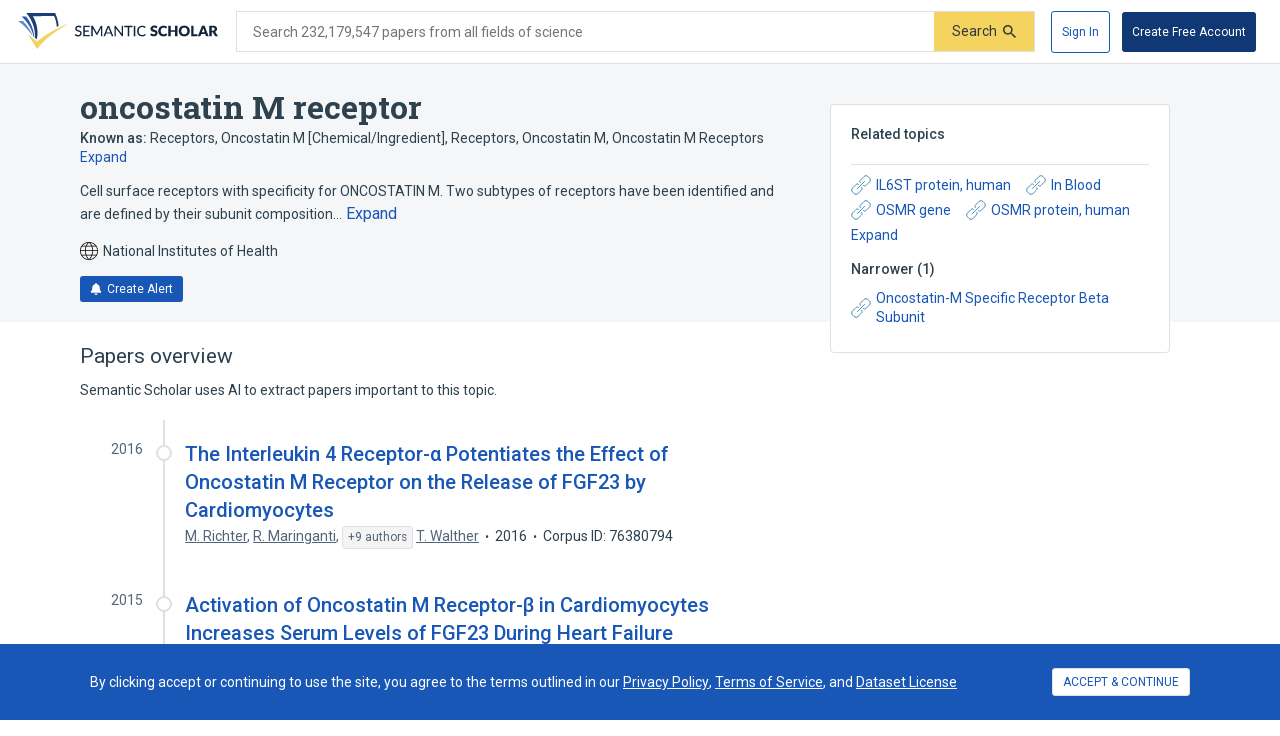

--- FILE ---
content_type: text/html; charset=utf-8
request_url: https://www.semanticscholar.org/topic/oncostatin-M-receptor/3441010
body_size: 65392
content:
<!DOCTYPE html>
<html lang="en">
  <!--


NOTE: We have a public API for this page with more data.
Check out https://www.semanticscholar.org/product/api for more info.


-->
  <head>
    <title>oncostatin M receptor | Semantic Scholar</title>
    
      <meta name="robots" content="noarchive">
    
      <link rel="canonical" href="https://www.semanticscholar.org/topic/oncostatin-M-receptor/3441010">
    <meta name="viewport" content="width=device-width,initial-scale=1">
    <meta charset="utf-8">
    
      <meta name="s2-ui-version" content="2908f1fbc62e21f8a52a18d6f688c2b18aea9837">
    
      <meta name="description" content="Cell surface receptors with specificity for ONCOSTATIN M. Two subtypes of receptors have been identified and are defined by their subunit composition.">
    
    
    
    <meta name="twitter:description" content="Cell surface receptors with specificity for ONCOSTATIN M. Two subtypes of receptors have been identified and are defined by their subunit composition.">
	<meta property="og:description" content="Cell surface receptors with specificity for ONCOSTATIN M. Two subtypes of receptors have been identified and are defined by their subunit composition.">
	<meta property="og:title" content="oncostatin M receptor | Semantic Scholar">
	<meta name="twitter:title" content="oncostatin M receptor | Semantic Scholar">
	<meta property="og:image" content="https://www.semanticscholar.org/img/semantic_scholar_og.png">
	<meta property="og:image:secure_url" content="https://www.semanticscholar.org/img/semantic_scholar_og.png">
	<meta property="og:image:width" content="1110">
	<meta property="og:image:height" content="582">
	<meta name="twitter:image" content="https://www.semanticscholar.org/img/semantic_scholar_og.png">
    <meta property="og:type" content="website">
    <meta property="og:locale" content="en_US">
    <meta property="og:image:secure_url" content="https://www.semanticscholar.org/img/semantic_scholar_og.png" />
    <meta property="og:locale" content="en_US" />
    <meta name="twitter:card" content="summary_large_image">
    <meta name="twitter:image" content="https://www.semanticscholar.org/img/semantic_scholar_og.png" />
    <meta name="twitter:site" content="@allenai_org">
    <link rel="apple-touch-icon-precomposed" sizes="57x57" href="https://cdn.semanticscholar.org/d5a7fc2a8d2c90b9/img/apple-touch-icon-57x57.png" class="favicon"/>
    <link rel="apple-touch-icon-precomposed" sizes="114x114" href="https://cdn.semanticscholar.org/d5a7fc2a8d2c90b9/img/apple-touch-icon-114x114.png" class="favicon"/>
    <link rel="apple-touch-icon-precomposed" sizes="72x72" href="https://cdn.semanticscholar.org/d5a7fc2a8d2c90b9/img/apple-touch-icon-72x72.png" class="favicon"/>
    <link rel="apple-touch-icon-precomposed" sizes="144x144" href="https://cdn.semanticscholar.org/d5a7fc2a8d2c90b9/img/apple-touch-icon-144x144.png" class="favicon"/>
    <link rel="apple-touch-icon-precomposed" sizes="60x60" href="https://cdn.semanticscholar.org/d5a7fc2a8d2c90b9/img/apple-touch-icon-60x60.png" class="favicon"/>
    <link rel="apple-touch-icon-precomposed" sizes="120x120" href="https://cdn.semanticscholar.org/d5a7fc2a8d2c90b9/img/apple-touch-icon-120x120.png" class="favicon"/>
    <link rel="apple-touch-icon-precomposed" sizes="76x76" href="https://cdn.semanticscholar.org/d5a7fc2a8d2c90b9/img/apple-touch-icon-76x76.png" class="favicon"/>
    <link rel="apple-touch-icon-precomposed" sizes="152x152" href="https://cdn.semanticscholar.org/d5a7fc2a8d2c90b9/img/apple-touch-icon-152x152.png" class="favicon"/>
    <link rel="icon" type="image/png" href="https://cdn.semanticscholar.org/d5a7fc2a8d2c90b9/img/favicon-196x196.png" sizes="196x196" class="favicon"/>
    <link rel="icon" type="image/png" href="https://cdn.semanticscholar.org/d5a7fc2a8d2c90b9/img/favicon-96x96.png" sizes="96x96" class="favicon"/>
    <link rel="icon" type="image/png" href="https://cdn.semanticscholar.org/d5a7fc2a8d2c90b9/img/favicon-32x32.png" sizes="32x32" class="favicon"/>
    <link rel="icon" type="image/png" href="https://cdn.semanticscholar.org/d5a7fc2a8d2c90b9/img/favicon-16x16.png" sizes="16x16" class="favicon"/>
    <link rel="icon" type="image/png" href="https://cdn.semanticscholar.org/d5a7fc2a8d2c90b9/img/favicon-128.png" sizes="128x128" class="favicon"/>
    <meta name="application-name" content="&nbsp;"/>
    <meta name="msapplication-TileColor" content="#FFFFFF" />
    <meta name="msapplication-TileImage" content="https://cdn.semanticscholar.org/d5a7fc2a8d2c90b9/img/mstile-144x144.png" class="favicon"/>
    <meta name="msapplication-square70x70logo" content="https://cdn.semanticscholar.org/d5a7fc2a8d2c90b9/img/mstile-70x70.png" class="favicon"/>
    <meta name="msapplication-square150x150logo" content="https://cdn.semanticscholar.org/d5a7fc2a8d2c90b9/img/mstile-150x150.png" class="favicon"/>
    <meta name="msapplication-wide310x150logo" content="https://cdn.semanticscholar.org/d5a7fc2a8d2c90b9/img/mstile-310x150.png" class="favicon"/>
    <meta name="msapplication-square310x310logo" content="https://cdn.semanticscholar.org/d5a7fc2a8d2c90b9/img/mstile-310x310.png" class="favicon"/>

    <script type="text/javascript">
      (function(){function c(b){b&&Array.from(d).forEach(function(a){a.href&&(a.href=a.href.replace("/img/","/img/darkmode/"));a.content&&(a.content=a.content.replace("/img/","/img/darkmode/"))})}var e=window.matchMedia("(prefers-color-scheme: dark)").matches||!1,d=document.getElementsByClassName("favicon");try{window.matchMedia("(prefers-color-scheme: dark)").addEventListener("change",function(b){c(b.matches)})}catch(b){try{window.matchMedia("(prefers-color-scheme: dark)").addListener(function(a){c(a.matches)})}catch(a){console.error(a)}}c(e)})();
    </script>
  
    
    
      <link href="https://fonts.googleapis.com/css?family=Roboto+Slab:400,500,600,700|Roboto:300,400,500,600,700&display=swap" rel="stylesheet">
    <link href="https://cdn.semanticscholar.org/d5a7fc2a8d2c90b9/css/main.css" rel="stylesheet">
    <script async src="https://www.googletagmanager.com/gtag/js?id=G-H7P4ZT52H5"></script>
  <script>
    window.googleAnalyticsId = window.googleAnalyticsId || 'G-H7P4ZT52H5';
    window.dataLayer = window.dataLayer || [];
    function gtag(){dataLayer.push(arguments);}
    gtag('js', new Date());
    gtag('config', 'G-H7P4ZT52H5', {
      'linker': {'domains': ['pdfs.semanticscholar.org'], 'accept_incoming': true},
      'send_page_view': false
    });
  </script>
<!-- Google Tag Manager -->
  <script>(function(w,d,s,l,i){w[l]=w[l]||[];w[l].push({'gtm.start':
  new Date().getTime(),event:'gtm.js'});var f=d.getElementsByTagName(s)[0],
  j=d.createElement(s),dl=l!='dataLayer'?'&l='+l:'';j.async=true;j.src=
  'https://www.googletagmanager.com/gtm.js?id='+i+dl;f.parentNode.insertBefore(j,f);
  })(window,document,'script','dataLayer','GTM-592W6WL');</script>
  <!-- End Google Tag Manager -->
<script type="text/javascript" src="https://c09bc9c04079.edge.sdk.awswaf.com/c09bc9c04079/4996efde3854/challenge.js" defer></script>
    <script>window.s2isMobile = false;</script>
    
      <script>window.s2RouteName = "ENTITY";</script>
    
    <script>document.documentElement.style.setProperty('--app-height', `${document.documentElement.clientHeight||window.innerHeight||0}px`);</script>
    
  </head>
  <body class="">
    <style data-styled="" data-styled-version="4.4.1"></style>
    
    <style>#app { display: none; }</style>
    <div id="app" class=""><div class="app-page HACK__is-desktop entity-page"><div class="app-page__header"><div><a href="#search-form" class="screen-reader-only">Skip to search form</a><a href="#main-content" class="screen-reader-only">Skip to main content</a><a href="#account-menu" class="screen-reader-only">Skip to account menu</a><header class="header has-search header--light flex-row-vcenter" role="banner"><a class="s2-logo-container" aria-label="Homepage" href="/"><svg viewBox="0 0 552.2 100" aria-labelledby="s2-logo-full-title s2-logo-full-desc" role="img" class="logo logo--logo-full"><title id="s2-logo-full-title">Semantic Scholar</title><desc id="s2-logo-full-desc">Semantic Scholar&#x27;s Logo</desc><g class="logo__wordmark"><path d="M174,40.5c-0.1,0.2-0.3,0.4-0.4,0.5c-0.1,0.1-0.3,0.2-0.6,0.2c-0.2,0-0.5-0.1-0.8-0.3 c-0.3-0.2-0.7-0.5-1.2-0.7c-0.5-0.3-1-0.5-1.7-0.7c-0.6-0.2-1.4-0.3-2.3-0.3c-0.8,0-1.6,0.1-2.2,0.3c-0.6,0.2-1.2,0.5-1.6,0.9 c-0.4,0.4-0.8,0.8-1,1.4c-0.2,0.5-0.3,1.1-0.3,1.7c0,0.8,0.2,1.4,0.6,1.9c0.4,0.5,0.9,0.9,1.6,1.3c0.6,0.4,1.4,0.7,2.2,0.9 c0.8,0.3,1.7,0.5,2.5,0.8c0.9,0.3,1.7,0.6,2.5,1c0.8,0.4,1.6,0.9,2.2,1.4c0.6,0.6,1.2,1.3,1.6,2.1c0.4,0.8,0.6,1.8,0.6,3 c0,1.3-0.2,2.5-0.7,3.6c-0.4,1.1-1.1,2.1-1.9,2.9c-0.8,0.8-1.9,1.5-3.1,2c-1.2,0.5-2.6,0.7-4.1,0.7c-0.9,0-1.8-0.1-2.7-0.3 c-0.9-0.2-1.7-0.4-2.5-0.8c-0.8-0.3-1.5-0.7-2.2-1.2c-0.7-0.5-1.3-1-1.8-1.6l1.2-2.1c0.1-0.2,0.3-0.3,0.4-0.4 c0.2-0.1,0.4-0.2,0.6-0.2c0.3,0,0.6,0.1,1,0.4c0.4,0.3,0.8,0.6,1.4,1s1.2,0.7,2,1c0.8,0.3,1.7,0.4,2.8,0.4c0.9,0,1.7-0.1,2.4-0.4 c0.7-0.2,1.3-0.6,1.8-1c0.5-0.4,0.8-1,1.1-1.6c0.3-0.6,0.4-1.3,0.4-2.1c0-0.8-0.2-1.5-0.6-2.1c-0.4-0.5-0.9-1-1.6-1.4 c-0.6-0.4-1.4-0.7-2.2-0.9c-0.8-0.3-1.7-0.5-2.5-0.8c-0.9-0.3-1.7-0.6-2.5-1c-0.8-0.4-1.6-0.8-2.2-1.4c-0.6-0.6-1.2-1.3-1.6-2.2 c-0.4-0.9-0.6-2-0.6-3.3c0-1,0.2-2,0.6-3c0.4-1,1-1.8,1.8-2.6c0.8-0.7,1.7-1.3,2.9-1.8c1.1-0.5,2.4-0.7,3.9-0.7 c1.6,0,3.1,0.3,4.5,0.8c1.4,0.5,2.5,1.3,3.6,2.2L174,40.5z"></path><path d="M198.2,61.2l0,3.5h-17.9V35.7h17.9v3.5h-13.6v9.2h11v3.4h-11v9.4H198.2z"></path><path d="M232.7,35.7v28.9H229V44.1c0-0.3,0-0.6,0-1s0-0.7,0.1-1.1l-9.6,17.7c-0.3,0.7-0.9,1-1.6,1h-0.6 c-0.7,0-1.2-0.3-1.5-1L206,42c0.1,0.8,0.1,1.5,0.1,2.1v20.6h-3.8V35.7h3.2c0.4,0,0.7,0,0.9,0.1s0.4,0.3,0.6,0.6l9.7,17.3 c0.2,0.3,0.4,0.7,0.5,1.1c0.2,0.4,0.3,0.8,0.5,1.2c0.3-0.8,0.6-1.6,1-2.3l9.5-17.3c0.2-0.3,0.4-0.5,0.6-0.6s0.5-0.1,0.9-0.1H232.7 z"></path><path d="M263.3,64.7H260c-0.4,0-0.7-0.1-0.9-0.3c-0.2-0.2-0.4-0.4-0.5-0.7l-2.6-6.7h-12.8l-2.6,6.7 c-0.1,0.3-0.3,0.5-0.5,0.7c-0.3,0.2-0.6,0.3-0.9,0.3h-3.3l11.5-28.9h4.3L263.3,64.7z M254.8,53.9l-4.3-11.2 c-0.3-0.8-0.6-1.7-0.9-2.9c-0.1,0.6-0.3,1.1-0.5,1.6c-0.2,0.5-0.3,0.9-0.5,1.3l-4.3,11.2H254.8z"></path><path d="M290.1,35.7v28.9h-2.2c-0.3,0-0.6-0.1-0.8-0.2c-0.2-0.1-0.4-0.3-0.7-0.6l-16.3-21.1c0,0.4,0.1,0.7,0.1,1.1 c0,0.4,0,0.7,0,1v19.8h-3.8V35.7h2.2c0.4,0,0.7,0,0.8,0.1c0.2,0.1,0.4,0.3,0.6,0.6l16.4,21.2c0-0.4-0.1-0.8-0.1-1.1 c0-0.4,0-0.7,0-1V35.7H290.1z"></path><path d="M316.2,39.3H307v25.3h-4.3V39.3h-9.2v-3.6h22.7V39.3z"></path><path d="M323.9,64.7h-4.3V35.7h4.3V64.7z"></path><path d="M350.8,58.5c0.2,0,0.4,0.1,0.6,0.3l1.7,1.9c-1.2,1.4-2.6,2.5-4.3,3.2c-1.7,0.8-3.7,1.1-6.1,1.1 c-2.1,0-4-0.4-5.7-1.1c-1.7-0.7-3.1-1.7-4.4-3c-1.2-1.3-2.1-2.9-2.8-4.7c-0.7-1.8-1-3.8-1-6c0-2.2,0.3-4.2,1-6 c0.7-1.8,1.7-3.4,2.9-4.7c1.2-1.3,2.7-2.3,4.5-3c1.7-0.7,3.7-1.1,5.8-1.1c2.1,0,3.9,0.3,5.5,1c1.6,0.7,3,1.6,4.2,2.7l-1.4,2 c-0.1,0.1-0.2,0.3-0.4,0.4c-0.1,0.1-0.3,0.1-0.6,0.1c-0.3,0-0.6-0.1-0.9-0.4c-0.3-0.3-0.8-0.5-1.4-0.9c-0.6-0.3-1.2-0.6-2.1-0.9 c-0.8-0.3-1.8-0.4-3.1-0.4c-1.4,0-2.8,0.3-3.9,0.8c-1.2,0.5-2.2,1.2-3.1,2.2c-0.9,0.9-1.5,2.1-2,3.5c-0.5,1.4-0.7,2.9-0.7,4.7 c0,1.8,0.2,3.3,0.7,4.7c0.5,1.4,1.2,2.5,2.1,3.5c0.9,1,1.9,1.7,3.1,2.2c1.2,0.5,2.5,0.7,3.8,0.7c0.8,0,1.6-0.1,2.2-0.2 c0.7-0.1,1.3-0.3,1.8-0.5c0.6-0.2,1.1-0.5,1.6-0.8c0.5-0.3,1-0.7,1.5-1.1c0.1-0.1,0.2-0.2,0.3-0.2 C350.5,58.5,350.6,58.5,350.8,58.5z"></path><path d="M383.2,41.3c-0.2,0.3-0.4,0.6-0.6,0.7c-0.2,0.2-0.5,0.2-0.9,0.2c-0.3,0-0.6-0.1-1-0.3 c-0.4-0.2-0.8-0.4-1.2-0.7c-0.5-0.2-1-0.5-1.5-0.7c-0.6-0.2-1.2-0.3-2-0.3c-1.3,0-2.2,0.3-2.9,0.8c-0.6,0.5-0.9,1.3-0.9,2.2 c0,0.6,0.2,1.1,0.6,1.5c0.4,0.4,0.9,0.7,1.5,1c0.6,0.3,1.3,0.5,2.1,0.8c0.8,0.2,1.6,0.5,2.4,0.8c0.8,0.3,1.6,0.6,2.4,1 c0.8,0.4,1.5,0.9,2.1,1.5c0.6,0.6,1.1,1.3,1.5,2.2c0.4,0.9,0.6,1.9,0.6,3.1c0,1.4-0.2,2.6-0.7,3.8c-0.5,1.2-1.2,2.2-2,3.1 c-0.9,0.9-2,1.6-3.3,2.1c-1.3,0.5-2.8,0.8-4.5,0.8c-0.9,0-1.8-0.1-2.8-0.3c-0.9-0.2-1.9-0.5-2.7-0.8c-0.9-0.3-1.7-0.7-2.5-1.2 c-0.8-0.5-1.5-1-2-1.6l2-3.2c0.2-0.2,0.4-0.4,0.6-0.6c0.3-0.2,0.5-0.2,0.9-0.2c0.4,0,0.8,0.1,1.2,0.4c0.4,0.3,0.9,0.5,1.4,0.8 c0.5,0.3,1.1,0.6,1.8,0.8c0.7,0.3,1.5,0.4,2.4,0.4c1.2,0,2.2-0.3,2.9-0.8c0.7-0.5,1-1.4,1-2.6c0-0.7-0.2-1.2-0.6-1.7 c-0.4-0.4-0.9-0.8-1.5-1.1s-1.3-0.5-2.1-0.7c-0.8-0.2-1.6-0.5-2.4-0.7c-0.8-0.3-1.6-0.6-2.4-1c-0.8-0.4-1.5-0.9-2.1-1.5 c-0.6-0.6-1.1-1.4-1.5-2.3c-0.4-0.9-0.6-2.1-0.6-3.5c0-1.1,0.2-2.2,0.7-3.2c0.4-1,1.1-2,2-2.8c0.9-0.8,1.9-1.5,3.2-2 c1.2-0.5,2.7-0.7,4.3-0.7c0.9,0,1.8,0.1,2.6,0.2c0.9,0.1,1.7,0.3,2.4,0.6c0.8,0.3,1.5,0.6,2.1,1c0.7,0.4,1.3,0.8,1.8,1.3 L383.2,41.3z"></path><path d="M408.6,57.1c0.2,0,0.3,0,0.5,0.1c0.2,0.1,0.3,0.2,0.5,0.3l2.7,2.8c-1.2,1.5-2.7,2.7-4.4,3.5 c-1.8,0.8-3.9,1.2-6.3,1.2c-2.2,0-4.2-0.4-6-1.1c-1.8-0.8-3.3-1.8-4.5-3.1c-1.2-1.3-2.2-2.9-2.8-4.8c-0.7-1.8-1-3.8-1-6 c0-2.2,0.4-4.2,1.1-6c0.7-1.8,1.7-3.4,3-4.7c1.3-1.3,2.8-2.4,4.6-3.1c1.8-0.7,3.8-1.1,5.9-1.1c1.1,0,2.1,0.1,3.1,0.3 c1,0.2,1.9,0.5,2.7,0.8c0.8,0.3,1.6,0.8,2.3,1.2c0.7,0.5,1.3,1,1.9,1.6l-2.3,3.1c-0.1,0.2-0.3,0.4-0.5,0.5 c-0.2,0.2-0.5,0.2-0.8,0.2c-0.2,0-0.5-0.1-0.7-0.2c-0.2-0.1-0.4-0.2-0.7-0.4c-0.2-0.2-0.5-0.3-0.8-0.5c-0.3-0.2-0.6-0.3-1-0.5 c-0.4-0.2-0.9-0.3-1.4-0.4c-0.5-0.1-1.2-0.2-1.9-0.2c-1.1,0-2.2,0.2-3.1,0.6c-0.9,0.4-1.7,1-2.4,1.8c-0.7,0.8-1.2,1.8-1.6,2.9 c-0.4,1.2-0.6,2.5-0.6,4c0,1.5,0.2,2.8,0.6,4c0.4,1.2,1,2.2,1.7,3c0.7,0.8,1.5,1.4,2.5,1.8c0.9,0.4,1.9,0.6,3,0.6 c0.6,0,1.2,0,1.7-0.1c0.5-0.1,1-0.2,1.4-0.3c0.4-0.1,0.9-0.3,1.2-0.6c0.4-0.2,0.8-0.5,1.2-0.9c0.2-0.1,0.3-0.2,0.5-0.3 C408.2,57.1,408.4,57.1,408.6,57.1z"></path><path d="M440.2,35.3v29.4h-6.9V52.3h-11.9v12.4h-6.9V35.3h6.9v12.3h11.9V35.3H440.2z"></path><path d="M474.3,50c0,2.1-0.4,4.1-1.1,5.9c-0.7,1.8-1.8,3.4-3.1,4.8c-1.3,1.3-2.9,2.4-4.8,3.2c-1.9,0.8-4,1.1-6.2,1.1 c-2.3,0-4.4-0.4-6.2-1.1s-3.5-1.8-4.8-3.2c-1.3-1.4-2.4-2.9-3.1-4.8c-0.7-1.8-1.1-3.8-1.1-5.9c0-2.1,0.4-4.1,1.1-5.9 c0.7-1.8,1.8-3.4,3.1-4.8c1.3-1.3,2.9-2.4,4.8-3.2s4-1.1,6.2-1.1c2.3,0,4.4,0.4,6.2,1.2c1.9,0.8,3.5,1.8,4.8,3.2 c1.3,1.3,2.4,2.9,3.1,4.8C474,45.9,474.3,47.9,474.3,50z M467.4,50c0-1.5-0.2-2.8-0.6-3.9c-0.4-1.2-0.9-2.1-1.6-3 c-0.7-0.8-1.6-1.4-2.6-1.9c-1-0.4-2.2-0.6-3.5-0.6c-1.3,0-2.5,0.2-3.5,0.6c-1,0.4-1.9,1-2.6,1.9c-0.7,0.8-1.2,1.8-1.6,3 s-0.6,2.5-0.6,3.9c0,1.5,0.2,2.8,0.6,3.9s0.9,2.1,1.6,3c0.7,0.8,1.6,1.4,2.6,1.8c1,0.4,2.2,0.6,3.5,0.6c1.3,0,2.5-0.2,3.5-0.6 c1-0.4,1.9-1,2.6-1.8c0.7-0.8,1.2-1.8,1.6-3C467.2,52.8,467.4,51.5,467.4,50z"></path><path d="M495.7,59.2v5.4H478V35.3h6.8v23.9H495.7z"></path><path d="M526.3,64.7H521c-0.6,0-1.1-0.1-1.4-0.4c-0.4-0.3-0.6-0.6-0.8-1.1l-1.7-5.1h-11.2l-1.7,5.1 c-0.1,0.4-0.4,0.7-0.8,1c-0.4,0.3-0.9,0.5-1.4,0.5h-5.3l11.4-29.4h7L526.3,64.7z M515.5,53.5l-2.7-8c-0.2-0.5-0.4-1.1-0.6-1.8 c-0.2-0.7-0.5-1.4-0.7-2.2c-0.2,0.8-0.4,1.6-0.6,2.3c-0.2,0.7-0.4,1.3-0.6,1.8l-2.7,8H515.5z"></path><path d="M552.2,64.7h-6.2c-1.1,0-2-0.4-2.5-1.3l-4.9-8.5c-0.2-0.4-0.5-0.6-0.8-0.8c-0.3-0.2-0.7-0.3-1.2-0.3H535v10.9 h-6.8V35.3h9.6c2.1,0,3.9,0.2,5.4,0.7c1.5,0.4,2.7,1,3.7,1.8s1.6,1.7,2.1,2.8c0.4,1.1,0.6,2.2,0.6,3.5c0,1-0.1,1.9-0.4,2.7 c-0.3,0.8-0.6,1.6-1.1,2.3c-0.5,0.7-1.1,1.4-1.8,1.9c-0.7,0.6-1.6,1-2.5,1.4c0.4,0.2,0.9,0.5,1.2,0.9c0.4,0.3,0.7,0.7,1,1.2 L552.2,64.7z M537.8,49.1c0.9,0,1.7-0.1,2.4-0.4c0.7-0.2,1.2-0.6,1.6-1c0.4-0.4,0.7-0.9,0.9-1.5c0.2-0.6,0.3-1.2,0.3-1.8 c0-1.3-0.4-2.3-1.3-3c-0.8-0.7-2.1-1.1-3.9-1.1H535v8.7H537.8z"></path></g><g class="logo__mark"><path class="logo__checkmark" d="M138.7,30.4c-4.9,3.1-8.3,4.8-12.4,7.2c-24,14.5-47.1,30.6-65,51.9L52.7,100L26.3,58 c5.9,4.7,20.6,17.9,26.6,20.8l19.4-14.6C85.8,54.7,124,34,138.7,30.4z"></path><path class="logo__paper-one" d="M46.5,68.5c2,1.6,4,3.1,5.6,4.3c4.4-21.2,0.7-44-10.9-63.8c19.5-0.3,38.9-0.5,58.4-0.8 c4.4,9.7,6.9,20,7.5,30.6c1.7-0.9,3.4-1.7,5.1-2.5c-0.6-10.8-3.7-22.6-9.6-36.2C76,0,49.5,0,22.9,0C40.2,20.5,48.1,45.3,46.5,68.5 z"></path><path class="logo__paper-two" d="M42.9,65.7c0.5,0.5,1.1,0.9,1.6,1.3c-0.8-19.7-8.2-39.8-22.1-57.1c-4.1,0-8.3,0-12.4,0 C27.9,26.4,38.8,46.3,42.9,65.7z"></path><path class="logo__paper-three" d="M38.6,61.9c0.6,0.5,1.2,1,1.9,1.6c-5.2-14.6-14.4-29-27.4-41.6c-4.4,0-8.7,0-13.1,0 C16.7,33.9,29.6,47.8,38.6,61.9z"></path></g></svg></a><form class="search-bar v2-search-bar" id="search-form" role="search" autoComplete="off" action="/search"><div class="flex-row-vcenter  input-container"><div class="flex-row-vcenter input-bg"><label for="q" class="search-input__label">Search 232,179,547 papers from all fields of science</label><input type="search" name="q" aria-label="Search text" class="legacy__input input form-input search-bar__input" value=""/><button disabled="" aria-label="Submit" aria-disabled="true" data-test-id="search__form-submit" class="form-submit form-submit__icon-text"><div class="flex-row-vcenter"><span class="form-submit-label">Search</span><svg aria-hidden="true" width="13" height="13" alt="" class="icon-svg icon-search-small" data-test-id="icon-search-small"><use xlink:href="#search-small"></use></svg></div></button></div></div></form><div class="header-right flex-right flex-row-vcenter"><nav class="account-menu" id="account-menu"><div class="account-menu__signed-out account-menu__show-sign-up"><button aria-label="Sign In" data-test-id="reading-list-sign-in" data-heap-id="sign_in_modal_button" type="submit" class="cl-button cl-button--no-arrow-divider cl-button--not-icon-only cl-button--no-icon cl-button--has-label cl-button--font-size- cl-button--icon-pos-left cl-button--shape-rectangle cl-button--size-default cl-button--type-secondary cl-button--density-default button button--secondary account-menu__sign-in-button"><span class="cl-button__label">Sign In</span></button><button aria-label="Create Free Account" data-test-id="reading-list-sign-in" data-heap-id="sign_up_modal_button" type="submit" class="cl-button cl-button--no-arrow-divider cl-button--not-icon-only cl-button--no-icon cl-button--has-label cl-button--font-size- cl-button--icon-pos-left cl-button--shape-rectangle cl-button--size-default cl-button--type-primary cl-button--density-default button button--primary account-menu__sign-up-button"><span class="cl-button__label">Create Free Account</span></button></div></nav><iframe id="cognito-signout-iframe" class="cognito-signout__iframe" title="Intentionally blank" aria-hidden="true" tabindex="-1"></iframe></div></header><div class="network-status network-status--is-online"></div></div></div><div class="app-page__content"><div class="entity-page__wrapper"><div class="centered-max-width-content entity-content"><div class="flex-item__left-column entity-header"><div class="entity-header-background"></div><h1 class="entity-name">oncostatin M receptor</h1><div class="entity-meta"><div class="entity-aliases"><span><strong>Known as: </strong><span><span class="entity-alias">Receptors, Oncostatin M [Chemical/Ingredient]</span><span class="entity-alias">, <!-- -->Receptors, Oncostatin M</span><span class="entity-alias">, <!-- -->Oncostatin M Receptors</span></span> </span><button class="link-button expandable-list__button" data-test-id="expand">Expand</button></div><div class="text-truncator definition-text"><span data-test-id="text-truncator-text">Cell surface receptors with specificity for ONCOSTATIN M. Two subtypes of receptors have been identified and are defined by their subunit composition… </span><button aria-label="Expand truncated text" data-test-id="text-truncator-toggle" tabindex="0" data-heap-id="text_truncator_toggle" type="submit" class="cl-button cl-button--no-arrow-divider cl-button--not-icon-only cl-button--no-icon cl-button--has-label cl-button--font-size- cl-button--icon-pos-left cl-button--shape-rectangle cl-button--size-default cl-button--type-tertiary cl-button--density-default text-truncator__toggle more-toggle mod-clickable more"><span class="cl-button__label">Expand</span></button></div><span class="entity-source flex-row-vcenter"><svg aria-hidden="true" class="globe-icon flex-static icon-svg icon-globe" width="18" height="18" alt="" data-test-id="icon-globe"><use xlink:href="#globe"></use></svg>National Institutes of Health</span><button class="icon-button button--primary" data-test-id="create-alert-button"><span class="flex-row-centered"><svg aria-hidden="true" width="12" height="12" alt="" class="icon-svg icon-fa-bell" data-test-id="icon-fa-bell"><use xlink:href="#fa-bell"></use></svg><span class="icon-button-text">Create Alert</span><span class="icon-button-responsive-text">Alert</span></span></button></div></div><div class="flex-item__left-column entity-sidebar"><div class="responsive-info-box related-entities collapsed-on-small-screens"><div class="responsive-info-box__title large-screen-only"><h2>Related topics</h2></div><header class="responsive-info-box__title flex-space-between flex-align-start small-screen-only"><div><h2>Related topics</h2><span class="responsive-info-box__subtitle">9 relations</span></div><svg aria-hidden="true" class="expand-arrow icon-svg icon-expand-arrow" width="25" height="25" alt="" data-test-id="icon-expand-arrow"><use xlink:href="#expand-arrow"></use></svg></header><div class="responsive-info-box__content"><div class="related-entities-sections"><div class="related-entities-section"><div class="related-entity-list flex-row-vcenter flex-wrap flex-align-start"><a class="related-entity-link related-entity-list-item flex-row-vcenter" href="/topic/IL6ST-protein%2C-human/232973"><svg aria-hidden="true" width="20" height="20" class="flex-static icon-svg icon-entity-link" alt="" data-test-id="icon-entity-link"><use xlink:href="#entity-link"></use></svg>IL6ST protein, human</a><a class="related-entity-link related-entity-list-item flex-row-vcenter" href="/topic/In-Blood/1839919"><svg aria-hidden="true" width="20" height="20" class="flex-static icon-svg icon-entity-link" alt="" data-test-id="icon-entity-link"><use xlink:href="#entity-link"></use></svg>In Blood</a><a class="related-entity-link related-entity-list-item flex-row-vcenter" href="/topic/OSMR-gene/1269874"><svg aria-hidden="true" width="20" height="20" class="flex-static icon-svg icon-entity-link" alt="" data-test-id="icon-entity-link"><use xlink:href="#entity-link"></use></svg>OSMR gene</a><a class="related-entity-link related-entity-list-item flex-row-vcenter" href="/topic/OSMR-protein%2C-human/460570"><svg aria-hidden="true" width="20" height="20" class="flex-static icon-svg icon-entity-link" alt="" data-test-id="icon-entity-link"><use xlink:href="#entity-link"></use></svg>OSMR protein, human</a></div><button type="submit" class="cl-button cl-button--no-arrow-divider cl-button--not-icon-only cl-button--no-icon cl-button--has-label cl-button--font-size- cl-button--icon-pos-left cl-button--shape-rectangle cl-button--size-default cl-button--type-default cl-button--density-default cl-text-button more-related-entities mod-clickable"><span class="cl-button__label">Expand</span></button></div><div class="related-entities-section"><h3>Narrower<!-- --> (<!-- -->1<!-- -->)</h3><div class="related-entity-list flex-row-vcenter flex-wrap flex-align-start"><a class="related-entity-link related-entity-list-item flex-row-vcenter" href="/topic/Oncostatin-M-Specific-Receptor-Beta-Subunit/3433237"><svg aria-hidden="true" width="20" height="20" class="flex-static icon-svg icon-entity-link" alt="" data-test-id="icon-entity-link"><use xlink:href="#entity-link"></use></svg>Oncostatin-M Specific Receptor Beta Subunit</a></div></div></div></div></div></div><div class="flex-item__left-column entity-timeline-papers"><div class="entity-papers"><h2>Papers overview</h2><div>Semantic Scholar uses AI to extract papers important to this topic.</div><div class="entity-papers-timeline"><div class="flex-container" data-test-id="timeline-paper"><div class="flex-item timeline-paper-left-rail flex-static"><div class="timeline-paper-label-and-year"><div class="timeline-paper-year">2016</div></div><div class="timeline-paper-left-rail-circle"></div></div><div class="flex-item timeline-paper-details"><div class="timeline-paper-label-and-year flex-row-vbaseline"><div class="timeline-paper-label"></div><div class="timeline-paper-year">2016</div></div><div class="timeline-paper-title"><a class="" href="/paper/The-Interleukin-4-Receptor-%CE%B1-Potentiates-the-Effect-Richter-Maringanti/8cf55fbc314d5647db4707090a21915d942acf81">The Interleukin 4 Receptor-α Potentiates the Effect of Oncostatin M Receptor on the Release of FGF23 by Cardiomyocytes</a></div><ul class="paper-meta" data-test-id="paper-meta-subhead"><li data-test-id="author-list"><span class="author-list"><span data-heap-id="heap_author_list_item" data-heap-author-id="40153084" data-test-id="author-list"><a class="author-list__link author-list__author-name" href="/author/M.-Richter/40153084"><span class=""><span>M. Richter</span></span></a></span><span data-heap-id="heap_author_list_item" data-heap-author-id="83568323" data-test-id="author-list"><span aria-hidden="true">, </span><a class="author-list__link author-list__author-name" href="/author/R.-Maringanti/83568323"><span class=""><span>R. Maringanti</span></span></a></span><span data-heap-id="heap_author_list_item" data-heap-author-id="145121059" data-test-id="author-list"><span aria-hidden="true">, </span><span><button data-test-id="author-list-expand" aria-expanded="false" aria-label="Show 9 more authors" type="submit" class="cl-button cl-button--no-arrow-divider cl-button--not-icon-only cl-button--no-icon cl-button--has-label cl-button--font-size- cl-button--icon-pos-left cl-button--shape-rectangle cl-button--size-default cl-button--type-default cl-button--density-default more-authors-label"><span class="cl-button__label">+9 authors</span></button> </span><a class="author-list__link author-list__author-name" href="/author/T.-Walther/145121059"><span class=""><span>T. Walther</span></span></a></span></span></li><li data-test-id="paper-year"><span class=""><span>2016</span></span></li><li data-test-id="corpus-id">Corpus ID: 76380794</li></ul></div></div><div class="flex-container" data-test-id="timeline-paper"><div class="flex-item timeline-paper-left-rail flex-static"><div class="timeline-paper-label-and-year"><div class="timeline-paper-year">2015</div></div><div class="timeline-paper-left-rail-circle"></div></div><div class="flex-item timeline-paper-details"><div class="timeline-paper-label-and-year flex-row-vbaseline"><div class="timeline-paper-label"></div><div class="timeline-paper-year">2015</div></div><div class="timeline-paper-title"><a class="" href="/paper/Activation-of-Oncostatin-M-Receptor-%CE%B2-in-Increases-Richter-Lautze/bdc784240c1dd261c8de16ad10dd4f3079dadf1f">Activation of Oncostatin M Receptor-β in Cardiomyocytes Increases Serum Levels of FGF23 During Heart Failure</a></div><ul class="paper-meta" data-test-id="paper-meta-subhead"><li data-test-id="author-list"><span class="author-list"><span data-heap-id="heap_author_list_item" data-heap-author-id="40153084" data-test-id="author-list"><a class="author-list__link author-list__author-name" href="/author/M.-Richter/40153084"><span class=""><span>M. Richter</span></span></a></span><span data-heap-id="heap_author_list_item" data-heap-author-id="11915491" data-test-id="author-list"><span aria-hidden="true">, </span><a class="author-list__link author-list__author-name" href="/author/Hans-J%C3%BCrgen-Lautze/11915491"><span class=""><span>Hans-Jürgen Lautze</span></span></a></span><span data-heap-id="heap_author_list_item" data-heap-author-id="2067190180" data-test-id="author-list"><span aria-hidden="true">, </span><span><button data-test-id="author-list-expand" aria-expanded="false" aria-label="Show 7 more authors" type="submit" class="cl-button cl-button--no-arrow-divider cl-button--not-icon-only cl-button--no-icon cl-button--has-label cl-button--font-size- cl-button--icon-pos-left cl-button--shape-rectangle cl-button--size-default cl-button--type-default cl-button--density-default more-authors-label"><span class="cl-button__label">+7 authors</span></button> </span><a class="author-list__link author-list__author-name" href="/author/T.-Walther/2067190180"><span class=""><span>T. Walther</span></span></a></span></span></li><li data-test-id="paper-year"><span class=""><span>2015</span></span></li><li data-test-id="corpus-id">Corpus ID: 72679050</li></ul></div></div><div class="flex-container" data-test-id="timeline-paper"><div class="flex-item timeline-paper-left-rail flex-static"><div class="timeline-paper-label-and-year"><div class="timeline-paper-year">2014</div></div><div class="timeline-paper-left-rail-circle"></div></div><div class="flex-item timeline-paper-details"><div class="timeline-paper-label-and-year flex-row-vbaseline"><div class="timeline-paper-label"></div><div class="timeline-paper-year">2014</div></div><div class="timeline-paper-title"><a class="" href="/paper/A-Novel-Missense-Mutation-in-Oncostatin-M-Receptor-Saeedi-Ebrahim-Habibi/bc34b797aa5654a7e5afd7c8067b1e14a8376a84">A Novel Missense Mutation in Oncostatin M Receptor Beta Causing Primary Localized Cutaneous Amyloidosis</a></div><ul class="paper-meta" data-test-id="paper-meta-subhead"><li data-test-id="author-list"><span class="author-list"><span data-heap-id="heap_author_list_item" data-heap-author-id="28991083" data-test-id="author-list"><a class="author-list__link author-list__author-name" href="/author/M.-Saeedi/28991083"><span class=""><span>M. Saeedi</span></span></a></span><span data-heap-id="heap_author_list_item" data-heap-author-id="1387528617" data-test-id="author-list"><span aria-hidden="true">, </span><a class="author-list__link author-list__author-name" href="/author/A.-Ebrahim-Habibi/1387528617"><span class=""><span>A. Ebrahim-Habibi</span></span></a></span><span data-heap-id="heap_author_list_item" data-heap-author-id="2113192" data-test-id="author-list"><span aria-hidden="true">, </span><a class="author-list__link author-list__author-name" href="/author/A.-Haghighi/2113192"><span class=""><span>A. Haghighi</span></span></a></span><span data-heap-id="heap_author_list_item" data-heap-author-id="6524316" data-test-id="author-list"><span aria-hidden="true">, </span><a class="author-list__link author-list__author-name" href="/author/Fariba-Zarrabi/6524316"><span class=""><span>Fariba Zarrabi</span></span></a></span><span data-heap-id="heap_author_list_item" data-heap-author-id="8057150" data-test-id="author-list"><span aria-hidden="true">, </span><a class="author-list__link author-list__author-name" href="/author/M.-Amoli/8057150"><span class=""><span>M. Amoli</span></span></a></span><span data-heap-id="heap_author_list_item" data-heap-author-id="5667174" data-test-id="author-list"><span aria-hidden="true">, </span><a class="author-list__link author-list__author-name" href="/author/R.-Robati/5667174"><span class=""><span>R. Robati</span></span></a></span></span></li><li data-test-id="venue-metadata"><a class="cl-paper-venue cl-paper-venue--paper-metadata" data-test-id="normalized-venue-link" data-heap-id="venue_serp_link_click" href="/venue?name=BioMed%20Research%20International"><span class="" data-test-id="venue-metadata"><span>BioMed Research International</span></span></a></li><li data-test-id="paper-year"><span class=""><span>2014</span></span></li><li data-test-id="corpus-id">Corpus ID: 9138092</li></ul><div class="text-truncator paper-timeline-abstract"><span data-test-id="text-truncator-text">Primary localized cutaneous amyloidosis (PLCA) is a chronic skin disorder, caused by amyloid material deposition in the upper… </span><button aria-label="Expand truncated text" data-test-id="text-truncator-toggle" tabindex="0" data-heap-id="text_truncator_toggle" type="submit" class="cl-button cl-button--no-arrow-divider cl-button--not-icon-only cl-button--no-icon cl-button--has-label cl-button--font-size- cl-button--icon-pos-left cl-button--shape-rectangle cl-button--size-default cl-button--type-tertiary cl-button--density-default text-truncator__toggle more-toggle mod-clickable more"><span class="cl-button__label">Expand</span></button></div><div class="entity-figures flex-row-vcenter"><ul class="flex-row entity-figures-list paper-detail-figures-list"><li><button class="figure-border entity-figure"><div><div class="paper-detail-figures-list-figure-image"><img src="https://figures.semanticscholar.org/bc34b797aa5654a7e5afd7c8067b1e14a8376a84/3-Figure1-1.png" alt="figure 1" data-test-id="figure-thumbnail-img" loading="lazy"/></div></div></button></li><li><button class="figure-border entity-figure"><div><div class="paper-detail-figures-list-figure-image"><img src="https://figures.semanticscholar.org/bc34b797aa5654a7e5afd7c8067b1e14a8376a84/4-Figure2-1.png" alt="figure 2" data-test-id="figure-thumbnail-img" loading="lazy"/></div></div></button></li><li><button class="figure-border entity-figure"><div><div class="paper-detail-figures-list-figure-image"><img src="https://figures.semanticscholar.org/bc34b797aa5654a7e5afd7c8067b1e14a8376a84/4-Figure3-1.png" alt="figure 3" data-test-id="figure-thumbnail-img" loading="lazy"/></div></div></button></li><li><button class="figure-border entity-figure"><div><div class="paper-detail-figures-list-figure-image"><img src="https://figures.semanticscholar.org/bc34b797aa5654a7e5afd7c8067b1e14a8376a84/5-Figure4-1.png" alt="figure 4" data-test-id="figure-thumbnail-img" loading="lazy"/></div></div></button></li><li><button class="figure-border entity-figure"><div><div class="paper-detail-figures-list-figure-image"><img src="https://figures.semanticscholar.org/bc34b797aa5654a7e5afd7c8067b1e14a8376a84/5-Figure5-1.png" alt="figure 5" data-test-id="figure-thumbnail-img" loading="lazy"/></div></div></button></li></ul></div></div></div><div class="flex-container" data-test-id="timeline-paper"><div class="flex-item timeline-paper-left-rail flex-static"><div class="timeline-paper-label-and-year"><div class="timeline-paper-year">2012</div></div><div class="timeline-paper-left-rail-circle"></div></div><div class="flex-item timeline-paper-details"><div class="timeline-paper-label-and-year flex-row-vbaseline"><div class="timeline-paper-label"></div><div class="timeline-paper-year">2012</div></div><div class="timeline-paper-title"><a class="" href="/paper/Association-between-Polymorphism-of-Oncostatin-M-in-Yang/94c3a3db6874115dad78d2f0043eae3fc22108e0">Association between Polymorphism of Oncostatin M Receptor and Obesity in Korean Population</a></div><ul class="paper-meta" data-test-id="paper-meta-subhead"><li data-test-id="author-list"><span class="author-list"><span data-heap-id="heap_author_list_item" data-heap-author-id="6683793" data-test-id="author-list"><a class="author-list__link author-list__author-name" href="/author/Seung-Ae-Yang/6683793"><span class=""><span>Seung-Ae Yang</span></span></a></span></span></li><li data-test-id="paper-year"><span class=""><span>2012</span></span></li><li data-test-id="corpus-id">Corpus ID: 85661214</li></ul><div class="text-truncator paper-timeline-abstract"><span data-test-id="text-truncator-text">Oncostatin M receptor (OSMR) is responsible of signal transduction of oncostatin M (OSM) that might have associations with cancer… </span><button aria-label="Expand truncated text" data-test-id="text-truncator-toggle" tabindex="0" data-heap-id="text_truncator_toggle" type="submit" class="cl-button cl-button--no-arrow-divider cl-button--not-icon-only cl-button--no-icon cl-button--has-label cl-button--font-size- cl-button--icon-pos-left cl-button--shape-rectangle cl-button--size-default cl-button--type-tertiary cl-button--density-default text-truncator__toggle more-toggle mod-clickable more"><span class="cl-button__label">Expand</span></button></div><div class="entity-figures flex-row-vcenter"><ul class="flex-row entity-figures-list paper-detail-figures-list"><li><button class="figure-border entity-figure"><div><div class="paper-detail-figures-list-figure-image"><img src="https://figures.semanticscholar.org/450cdf3994723ea0d2e86fc11d6572c6ca86855e/2-Table1-1.png" alt="table 1" data-test-id="figure-thumbnail-img" loading="lazy"/></div></div></button></li><li><button class="figure-border entity-figure"><div><div class="paper-detail-figures-list-figure-image"><img src="https://figures.semanticscholar.org/450cdf3994723ea0d2e86fc11d6572c6ca86855e/3-Table2-1.png" alt="table 2" data-test-id="figure-thumbnail-img" loading="lazy"/></div></div></button></li><li><button class="figure-border entity-figure"><div><div class="paper-detail-figures-list-figure-image"><img src="https://figures.semanticscholar.org/450cdf3994723ea0d2e86fc11d6572c6ca86855e/3-Figure1-1.png" alt="figure 1" data-test-id="figure-thumbnail-img" loading="lazy"/></div></div></button></li><li><button class="figure-border entity-figure"><div><div class="paper-detail-figures-list-figure-image"><img src="https://figures.semanticscholar.org/450cdf3994723ea0d2e86fc11d6572c6ca86855e/4-Table3-1.png" alt="table 3" data-test-id="figure-thumbnail-img" loading="lazy"/></div></div></button></li></ul></div></div></div><div class="flex-container" data-test-id="timeline-paper"><div class="flex-item timeline-paper-left-rail flex-static"><div class="timeline-paper-label-and-year"><div class="timeline-paper-year">2008</div></div><div class="timeline-paper-left-rail-circle"></div></div><div class="flex-item timeline-paper-details"><div class="timeline-paper-label-and-year flex-row-vbaseline"><div class="timeline-paper-label"></div><div class="timeline-paper-year">2008</div></div><div class="timeline-paper-title"><a class="" href="/paper/This-information-is-current-as-Inflammation-Cell-in-Hams-Colmont/b06a41ddc96cdcb31bdb08bb31108e17be620022">This information is current as Inflammation Monocytic Cell Recruitment in Acute Signaling Limits β Oncostatin M Receptor -</a></div><ul class="paper-meta" data-test-id="paper-meta-subhead"><li data-test-id="author-list"><span class="author-list"><span data-heap-id="heap_author_list_item" data-heap-author-id="4924475" data-test-id="author-list"><a class="author-list__link author-list__author-name" href="/author/E.-Hams/4924475"><span class=""><span>E. Hams</span></span></a></span><span data-heap-id="heap_author_list_item" data-heap-author-id="6309051" data-test-id="author-list"><span aria-hidden="true">, </span><a class="author-list__link author-list__author-name" href="/author/C.-Colmont/6309051"><span class=""><span>C. Colmont</span></span></a></span><span data-heap-id="heap_author_list_item" data-heap-author-id="2249043965" data-test-id="author-list"><span aria-hidden="true">, </span><span><button data-test-id="author-list-expand" aria-expanded="false" aria-label="Show 8 more authors" type="submit" class="cl-button cl-button--no-arrow-divider cl-button--not-icon-only cl-button--no-icon cl-button--has-label cl-button--font-size- cl-button--icon-pos-left cl-button--shape-rectangle cl-button--size-default cl-button--type-default cl-button--density-default more-authors-label"><span class="cl-button__label">+8 authors</span></button> </span><a class="author-list__link author-list__author-name" href="/author/Simon-A.-Jones/2249043965"><span class=""><span>Simon A. Jones</span></span></a></span></span></li><li data-test-id="paper-year"><span class=""><span>2008</span></span></li><li data-test-id="corpus-id">Corpus ID: 265793391</li></ul><div class="entity-figures flex-row-vcenter"><ul class="flex-row entity-figures-list paper-detail-figures-list"><li><button class="figure-border entity-figure"><div><div class="paper-detail-figures-list-figure-image"><img src="https://figures.semanticscholar.org/b06a41ddc96cdcb31bdb08bb31108e17be620022/4-Figure2-1.png" alt="figure 2" data-test-id="figure-thumbnail-img" loading="lazy"/></div></div></button></li><li><button class="figure-border entity-figure"><div><div class="paper-detail-figures-list-figure-image"><img src="https://figures.semanticscholar.org/b06a41ddc96cdcb31bdb08bb31108e17be620022/4-Figure1-1.png" alt="figure 1" data-test-id="figure-thumbnail-img" loading="lazy"/></div></div></button></li><li><button class="figure-border entity-figure"><div><div class="paper-detail-figures-list-figure-image"><img src="https://figures.semanticscholar.org/b06a41ddc96cdcb31bdb08bb31108e17be620022/5-Figure3-1.png" alt="figure 3" data-test-id="figure-thumbnail-img" loading="lazy"/></div></div></button></li><li><button class="figure-border entity-figure"><div><div class="paper-detail-figures-list-figure-image"><img src="https://figures.semanticscholar.org/b06a41ddc96cdcb31bdb08bb31108e17be620022/5-Figure5-1.png" alt="figure 5" data-test-id="figure-thumbnail-img" loading="lazy"/></div></div></button></li><li><button class="figure-border entity-figure"><div><div class="paper-detail-figures-list-figure-image"><img src="https://figures.semanticscholar.org/b06a41ddc96cdcb31bdb08bb31108e17be620022/5-Figure4-1.png" alt="figure 4" data-test-id="figure-thumbnail-img" loading="lazy"/></div></div></button></li></ul></div></div></div><div class="flex-container" data-test-id="timeline-paper"><div class="flex-item timeline-paper-left-rail flex-static"><div class="timeline-paper-label-and-year"><div class="timeline-paper-year">2003</div></div><div class="timeline-paper-left-rail-circle"></div></div><div class="flex-item timeline-paper-details"><div class="timeline-paper-label-and-year flex-row-vbaseline"><div class="timeline-paper-label"></div><div class="timeline-paper-year">2003</div></div><div class="timeline-paper-title"><a class="" href="/paper/Desensitization-of-Signaling-by-Oncostatin-M-in-Tyr-Mahboubi-Kirkiles-Smith/d467d0ac8f74376b7f5c10b5207a6e222d878eb6">Desensitization of Signaling by Oncostatin M in Human Vascular Cells Involves Cytoplasmic Tyr Residue 759 in gp130 but Is Not Mediated by Either Src Homology 2 Domain-containing Tyrosine Phosphatase…</a></div><ul class="paper-meta" data-test-id="paper-meta-subhead"><li data-test-id="author-list"><span class="author-list"><span data-heap-id="heap_author_list_item" data-heap-author-id="35213463" data-test-id="author-list"><a class="author-list__link author-list__author-name" href="/author/K.-Mahboubi/35213463"><span class=""><span>K. Mahboubi</span></span></a></span><span data-heap-id="heap_author_list_item" data-heap-author-id="1398380199" data-test-id="author-list"><span aria-hidden="true">, </span><a class="author-list__link author-list__author-name" href="/author/N.-Kirkiles-Smith/1398380199"><span class=""><span>N. Kirkiles-Smith</span></span></a></span><span data-heap-id="heap_author_list_item" data-heap-author-id="2500113" data-test-id="author-list"><span aria-hidden="true">, </span><a class="author-list__link author-list__author-name" href="/author/J.-Karras/2500113"><span class=""><span>J. Karras</span></span></a></span><span data-heap-id="heap_author_list_item" data-heap-author-id="4310490" data-test-id="author-list"><span aria-hidden="true">, </span><a class="author-list__link author-list__author-name" href="/author/J.-Pober/4310490"><span class=""><span>J. Pober</span></span></a></span></span></li><li data-test-id="venue-metadata"><a class="cl-paper-venue cl-paper-venue--paper-metadata" data-test-id="normalized-venue-link" data-heap-id="venue_serp_link_click" href="/venue?name=Journal%20of%20Biological%20Chemistry"><span class="" data-test-id="venue-metadata"><span>Journal of Biological Chemistry</span></span></a></li><li data-test-id="paper-year"><span class=""><span>2003</span></span></li><li data-test-id="corpus-id">Corpus ID: 9720043</li></ul><div class="text-truncator paper-timeline-abstract"><span data-test-id="text-truncator-text">Oncostatin M (OnM) signals through cell surface receptors, which utilize the gp130 subunit. In cultured human umbilical vein… </span><button aria-label="Expand truncated text" data-test-id="text-truncator-toggle" tabindex="0" data-heap-id="text_truncator_toggle" type="submit" class="cl-button cl-button--no-arrow-divider cl-button--not-icon-only cl-button--no-icon cl-button--has-label cl-button--font-size- cl-button--icon-pos-left cl-button--shape-rectangle cl-button--size-default cl-button--type-tertiary cl-button--density-default text-truncator__toggle more-toggle mod-clickable more"><span class="cl-button__label">Expand</span></button></div><div class="entity-figures flex-row-vcenter"><ul class="flex-row entity-figures-list paper-detail-figures-list"><li><button class="figure-border entity-figure"><div><div class="paper-detail-figures-list-figure-image"><img src="https://figures.semanticscholar.org/d467d0ac8f74376b7f5c10b5207a6e222d878eb6/4-Figure2-1.png" alt="figure 2" data-test-id="figure-thumbnail-img" loading="lazy"/></div></div></button></li><li><button class="figure-border entity-figure"><div><div class="paper-detail-figures-list-figure-image"><img src="https://figures.semanticscholar.org/d467d0ac8f74376b7f5c10b5207a6e222d878eb6/4-Figure1-1.png" alt="figure 1" data-test-id="figure-thumbnail-img" loading="lazy"/></div></div></button></li><li><button class="figure-border entity-figure"><div><div class="paper-detail-figures-list-figure-image"><img src="https://figures.semanticscholar.org/d467d0ac8f74376b7f5c10b5207a6e222d878eb6/5-Figure3-1.png" alt="figure 3" data-test-id="figure-thumbnail-img" loading="lazy"/></div></div></button></li><li><button class="figure-border entity-figure"><div><div class="paper-detail-figures-list-figure-image"><img src="https://figures.semanticscholar.org/d467d0ac8f74376b7f5c10b5207a6e222d878eb6/6-Figure4-1.png" alt="figure 4" data-test-id="figure-thumbnail-img" loading="lazy"/></div></div></button></li><li><button class="figure-border entity-figure"><div><div class="paper-detail-figures-list-figure-image"><img src="https://figures.semanticscholar.org/d467d0ac8f74376b7f5c10b5207a6e222d878eb6/6-Figure5-1.png" alt="figure 5" data-test-id="figure-thumbnail-img" loading="lazy"/></div></div></button></li></ul></div></div></div><div class="flex-container" data-test-id="timeline-paper"><div class="flex-item timeline-paper-left-rail flex-static"><div class="timeline-paper-label-and-year"><div class="timeline-paper-year">1999</div></div><div class="timeline-paper-left-rail-circle"></div></div><div class="flex-item timeline-paper-details"><div class="timeline-paper-label-and-year flex-row-vbaseline"><div class="timeline-paper-label"></div><div class="timeline-paper-year">1999</div></div><div class="timeline-paper-title"><a class="" href="/paper/AD-MIPR-NUMBER-%3A-94-MM-4548-TITLE-%3A-Role-of-M-in-of-Liu/9aed3bb5db65df586e1754489f5df0046fc7a7f5">AD MIPR NUMBER : 94 MM 4548 TITLE : Role of High-Affinity Oncostatin M Receptor in Prevention of Breast Cancer Cell Growth</a></div><ul class="paper-meta" data-test-id="paper-meta-subhead"><li data-test-id="author-list"><span class="author-list"><span data-heap-id="heap_author_list_item" data-heap-author-id="2305640124" data-test-id="author-list"><a class="author-list__link author-list__author-name" href="/author/Jingwen-Liu/2305640124"><span class=""><span>Jingwen Liu</span></span></a></span></span></li><li data-test-id="paper-year"><span class=""><span>1999</span></span></li><li data-test-id="corpus-id">Corpus ID: 53513723</li></ul></div></div><div class="flex-container" data-test-id="timeline-paper"><div class="flex-item timeline-paper-left-rail flex-static"><div class="timeline-paper-label-and-year"><div class="timeline-paper-label">Highly Cited</div><div class="timeline-paper-year">1992</div></div><div class="timeline-paper-left-rail-circle"></div></div><div class="flex-item timeline-paper-details"><div class="timeline-paper-label-and-year flex-row-vbaseline"><div class="timeline-paper-label">Highly Cited</div><div class="timeline-paper-year">1992</div></div><div class="timeline-paper-title"><a class="" href="/paper/Oncostatin-M-induces-tyrosine-phosphorylation-in-of-Schieven-Kallestad/d0f459a1d033393e8a94360cefc879b0c3204b52">Oncostatin M induces tyrosine phosphorylation in endothelial cells and activation of p62yes tyrosine kinase.</a></div><ul class="paper-meta" data-test-id="paper-meta-subhead"><li data-test-id="author-list"><span class="author-list"><span data-heap-id="heap_author_list_item" data-heap-author-id="6384066" data-test-id="author-list"><a class="author-list__link author-list__author-name" href="/author/G.-Schieven/6384066"><span class=""><span>G. Schieven</span></span></a></span><span data-heap-id="heap_author_list_item" data-heap-author-id="14349892" data-test-id="author-list"><span aria-hidden="true">, </span><a class="author-list__link author-list__author-name" href="/author/J.-Kallestad/14349892"><span class=""><span>J. Kallestad</span></span></a></span><span data-heap-id="heap_author_list_item" data-heap-author-id="48891957" data-test-id="author-list"><span aria-hidden="true">, </span><a class="author-list__link author-list__author-name" href="/author/T.-Brown/48891957"><span class=""><span>T. Brown</span></span></a></span><span data-heap-id="heap_author_list_item" data-heap-author-id="2240560952" data-test-id="author-list"><span aria-hidden="true">, </span><a class="author-list__link author-list__author-name" href="/author/Jeffrey-A.-Ledbetter/2240560952"><span class=""><span>Jeffrey A. Ledbetter</span></span></a></span><span data-heap-id="heap_author_list_item" data-heap-author-id="2252643394" data-test-id="author-list"><span aria-hidden="true">, </span><a class="author-list__link author-list__author-name" href="/author/Peter-S.-Linsley/2252643394"><span class=""><span>Peter S. Linsley</span></span></a></span></span></li><li data-test-id="venue-metadata"><a class="cl-paper-venue cl-paper-venue--paper-metadata" data-test-id="normalized-venue-link" data-heap-id="venue_serp_link_click" href="/venue?name=Journal%20of%20Immunology"><span class="" data-test-id="venue-metadata"><span>Journal of Immunology</span></span></a></li><li data-test-id="paper-year"><span class=""><span>1992</span></span></li><li data-test-id="corpus-id">Corpus ID: 11280949</li></ul><div class="text-truncator paper-timeline-abstract"><span data-test-id="text-truncator-text">Oncostatin M is a polypeptide cytokine produced by activated and transformed T lymphocytes that has diverse biologic effects… </span><button aria-label="Expand truncated text" data-test-id="text-truncator-toggle" tabindex="0" data-heap-id="text_truncator_toggle" type="submit" class="cl-button cl-button--no-arrow-divider cl-button--not-icon-only cl-button--no-icon cl-button--has-label cl-button--font-size- cl-button--icon-pos-left cl-button--shape-rectangle cl-button--size-default cl-button--type-tertiary cl-button--density-default text-truncator__toggle more-toggle mod-clickable more"><span class="cl-button__label">Expand</span></button></div></div></div></div></div></div></div></div></div><div class="app-page__footer"><footer class="footer" role="contentinfo"><section class="page-section subscribe-tile tile padded light"><div class="container flex-row-vcenter subscribe-tile__container" aria-label="Newsletter Subscribe"><div class="subscribe-tile__blurb">Stay Connected With Semantic Scholar</div><div class="subscribe-form"><input type="text" class="cl-text-input subscribe-form__input" placeholder="Your E-mail Address" value=""/><button type="submit" class="cl-button cl-button--no-arrow-divider cl-button--not-icon-only cl-button--no-icon cl-button--has-label cl-button--font-size- cl-button--icon-pos-left cl-button--shape-rectangle cl-button--size-default cl-button--type-primary cl-button--density-default subscribe-form__submit-button"><span class="cl-button__label">Sign Up</span></button></div></div></section><section class="page-section about-us-section"><div class="container about-us-container"><div class="about-us__links-about-s2"><h2>What Is Semantic Scholar?</h2><p>Semantic Scholar is a free, AI-powered research tool for scientific literature, based at Ai2.</p><a href="/about" class="flex-row about-link" aria-label="Learn More">Learn More</a></div><div class="about-us__link-group"><div class="about-us__link-list"><h3>About</h3><a href="/about" class="flex-row about-link" aria-label="About Us">About Us</a><a href="/about/publishers" class="flex-row about-link" aria-label="Publishers">Publishers</a><a href="https://allenai.org/blog" target="_blank" rel="noopener " class="flex-row about-link" aria-label="Blog">Blog<span class="screen-reader-only"> (opens in a new tab)</span></a><a href="https://allenai.org/careers?team=semantic+scholar#current-openings" target="_blank" rel="noopener " class="flex-row about-link" aria-label="Ai2 Careers">Ai2 Careers<span class="screen-reader-only"> (opens in a new tab)</span></a></div><div class="about-us__link-list"><h3>Product</h3><a href="/product" class="flex-row about-link" aria-label="Product Overview">Product Overview</a><a href="/product/semantic-reader" class="flex-row about-link" aria-label="Semantic Reader">Semantic Reader</a><a href="/product/scholars-hub" class="flex-row about-link" aria-label="Scholar&#x27;s Hub">Scholar&#x27;s Hub</a><a href="/product/beta-program" class="flex-row about-link" aria-label="Beta Program">Beta Program</a><a href="/product/release-notes" class="flex-row about-link" aria-label="Release Notes">Release Notes</a></div><div class="about-us__link-list"><h3>API</h3><a href="/product/api" class="flex-row about-link" aria-label="API Overview">API Overview</a><a href="/product/api%2Ftutorial" class="flex-row about-link" aria-label="API Tutorials">API Tutorials</a><a href="https://api.semanticscholar.org/api-docs/" target="_blank" rel="noopener " class="flex-row about-link" aria-label="API Documentation">API Documentation<span class="screen-reader-only"> (opens in a new tab)</span></a><a href="/product/api%2Fgallery" class="flex-row about-link" aria-label="API Gallery">API Gallery</a></div><div class="about-us__link-list"><h3>Research</h3><a href="https://allenai.org/papers?tag=Semantic%20Scholar" target="_blank" rel="noopener " class="flex-row about-link" aria-label="Publications">Publications<span class="screen-reader-only"> (opens in a new tab)</span></a><a href="https://allenai.org/careers" target="_blank" rel="noopener " class="flex-row about-link" aria-label="Research Careers">Research Careers<span class="screen-reader-only"> (opens in a new tab)</span></a><a href="https://allenai.org/ai-for-science" target="_blank" rel="noopener " class="flex-row about-link" aria-label="Resources">Resources<span class="screen-reader-only"> (opens in a new tab)</span></a></div><div class="about-us__link-list"><h3>Help</h3><a href="/faq" class="flex-row faq-link" aria-label="FAQ">FAQ</a><a href="/about/librarians" class="flex-row about-link" aria-label="Librarians">Librarians</a><a href="/product/tutorials" class="flex-row about-link" aria-label="Tutorials">Tutorials</a><button class="flex-row feedback-link link-button" aria-label="Contact" data-test-id="footer-feedback-link">Contact</button></div></div></div></section><section class="page-section footer__bottom-links__section"><div class="container flex-row-vcenter footer__bottom-links__container"><div><div class="footer__row">Proudly built by <a href="http://allenai.org" target="_blank" rel="noopener " data-test-id="footer-ai2-link">Ai2<span class="screen-reader-only"> (opens in a new tab)</span></a></div><div class="footer__row"><span class="collab-attributions-link"><button class="link-button" data-test-id="footer-collab-link">Collaborators &amp; Attributions </button></span>•<a href="https://allenai.org/terms" target="_blank" rel="noopener " class="tos-link" data-test-id="footer-tos-link" aria-label="Terms of Service">Terms of Service<span class="screen-reader-only"> (opens in a new tab)</span></a>•<a href="https://allenai.org/privacy-policy.html" target="_blank" rel="noopener " class="pp-link" data-test-id="footer-privacy-link" aria-label="Privacy Policy">Privacy Policy<span class="screen-reader-only"> (opens in a new tab)</span></a>•<a target="_blank" class="api-license-link link-button--in-new-tab" data-test-id="footer-api-license-link" aria-label="API License Agreement" href="/product/api/license">API License Agreement</a></div></div><a href="http://allenai.org" target="_blank" rel="noopener " class="footer-ai2-logo flex-right" aria-label="The Allen Institute for AI">The Allen Institute for AI<span class="screen-reader-only"> (opens in a new tab)</span></a></div></section></footer></div></div><div class="shelf-manager"><span></span></div><div class="cookie-banner" data-test-id="cookie-banner"><div class="cookie-banner__content"><div class="cookie-banner__message"><span class="cookie-banner__message-body">By clicking accept or continuing to use the site, you agree to the terms outlined in our<!-- --> <a href="https://allenai.org/privacy-policy.html" target="_blank" rel="noopener " class="cookie-banner__copyright-link">Privacy Policy<span class="screen-reader-only"> (opens in a new tab)</span></a>, <a href="https://allenai.org/terms" target="_blank" rel="noopener " class="cookie-banner__copyright-link">Terms of Service<span class="screen-reader-only"> (opens in a new tab)</span></a>, and <a href="http://api.semanticscholar.org/corpus/legal" target="_blank" rel="noopener " class="cookie-banner__copyright-link">Dataset License<span class="screen-reader-only"> (opens in a new tab)</span></a></span></div><div class="cookie-banner__actions"><button class="cookie-banner__action-btn button button--secondary" data-test-id="cookie-banner__dismiss-btn" data-heap-id="cookie_banner_accept">ACCEPT &amp; CONTINUE</button></div></div></div><svg xmlns="http://www.w3.org/2000/svg" style="display:none"><symbol id="entity-link" viewBox="0 0 24 24"><g stroke-width="1" fill="none" fill-rule="evenodd" stroke-linecap="round" stroke-linejoin="round"><g transform="translate(-950.000000, -706.000000)" stroke="#237aaa"><g transform="translate(930.000000, 242.000000)"><g transform="translate(0.000000, 179.000000)"><g transform="translate(20.000000, 284.000000)"><g transform="translate(0.000000, 1.000000)"><path d="M14.7272727,12.5454545 L14.8210909,12.6392727 C15.6730909,13.4912727 17.0541818,13.4912727 17.9061818,12.6392727 L22.2316364,8.31490909 C23.5036364,7.04181818 23.5036364,4.95927273 22.2316364,3.68618182 L20.3138182,1.76945455 C19.0418182,0.496363636 16.9581818,0.496363636 15.6861818,1.76945455 L11.3607273,6.09381818 C10.5087273,6.94581818 10.5087273,8.32690909 11.3607273,9.18 L11.4545455,9.27272727"></path><path d="M9.27272727,11.4545455 L9.17890909,11.3618182 C8.32690909,10.5087273 6.94581818,10.5087273 6.09381818,11.3618182 L1.76836364,15.6861818 C0.496363636,16.9592727 0.496363636,19.0418182 1.76836364,20.3149091 L3.68618182,22.2316364 C4.95818182,23.5047273 7.04181818,23.5047273 8.31381818,22.2316364 L12.6392727,17.9072727 C13.4912727,17.0541818 13.4912727,15.6730909 12.6392727,14.8210909 L12.5454545,14.7272727"></path><path d="M7.75778182,16.2427636 L16.2417818,7.75767273"></path></g></g></g></g></g></g></symbol><symbol id="expand-arrow" viewBox="0 0 24 24"><g id="Final-Design" stroke="none" stroke-width="1" fill="none" fill-rule="evenodd" stroke-linecap="round" stroke-linejoin="round"><g id="Mobile-Entity-Page" transform="translate(-321.000000, -342.000000)" stroke="#546973"><g id="Metrics" transform="translate(21.000000, 324.000000)"><g><g transform="translate(301.000000, 19.000000)"><path d="M6.375,11.625 L0.375,17.625" id="Stroke-353"></path><polyline id="Stroke-354" points="4.125 17.625 0.375 17.625 0.375 13.875"></polyline><path d="M11.625,6.375 L17.625,0.375" id="Stroke-355"></path><polyline id="Stroke-356" points="13.875 0.375 17.625 0.375 17.625 4.125"></polyline></g></g></g></g></g></symbol><symbol id="fa-bell" viewBox="0 0 21 24"><path d="M21,18a1.5,1.5,0,0,1-1.5,1.5H1.5A1.5,1.5,0,0,1,.4,17C1.31,16,3,14.55,3,9.75A7.39,7.39,0,0,1,9,2.48v-1a1.5,1.5,0,0,1,3,0v1a7.41,7.41,0,0,1,6,7.27c0,4.8,1.69,6.26,2.6,7.23A1.48,1.48,0,0,1,21,18ZM7.5,21h6a3,3,0,0,1-6,0Z"></path></symbol><symbol id="globe" viewBox="0 0 24 24"><g id="Page-1" stroke="none" stroke-width="1" fill-rule="evenodd"><g id="SERP-with-Entity" transform="translate(-1151.000000, -591.000000)" fill-rule="nonzero"><g id="Sidebar" transform="translate(930.000000, 242.000000)"><g id="Authors" transform="translate(0.000000, 179.000000)"><g id="Source" transform="translate(221.000000, 169.000000)"><g transform="translate(0.000000, 1.000000)"><path d="M23,11.9565 C23,5.86775805 18.1080186,1.0005 12.005,1.0005 C11.8329476,1.0005 11.6774772,1.00376815 11.5251141,1.01109526 C5.58721094,1.25015998 1,5.87984777 1,11.7495 C1,17.9049777 5.92920226,23.0005 11.968,23.0005 C18.0605205,23.0005 23,18.0556949 23,11.9565 Z M24,11.9565 C24,18.6077385 18.6130466,24.0005 11.968,24.0005 C5.36935543,24.0005 0,18.449973 0,11.7495 C0,5.33624766 5.01749953,0.272286882 11.4809315,0.0120796263 C11.6465082,0.00410002878 11.8177667,0.000499999999 12.005,0.000499999999 C18.6591723,0.000499999999 24,5.31433592 24,11.9565 Z" id="Stroke-5698"></path><path d="M11.1374983,0.172059949 C4.96613362,6.85770499 4.96613362,15.6061782 11.1049,23.7912 L11.9049,23.1912 C6.04366638,15.3762218 6.04366638,7.16469501 11.8723017,0.850340051 L11.1374983,0.172059949 Z" id="Stroke-5699"></path><path d="M12.1374983,0.850340051 C17.9661336,7.16469501 17.9661336,15.3732218 12.1049,23.1882 L12.9049,23.7882 C19.0436664,15.6031782 19.0436664,6.85770499 12.8723017,0.172059949 L12.1374983,0.850340051 Z" id="Stroke-5700"></path><polygon id="Stroke-5701" points="2 17.9785 22.062 17.9785 22.062 16.9785 2 16.9785"></polygon><polygon id="Stroke-5702" points="2.4058 5.9785 21.4678 5.9785 21.4678 4.9785 2.4058 4.9785"></polygon><polygon id="Stroke-5703" points="0.5 11.9785 23.437 11.9785 23.437 10.9785 0.5 10.9785"></polygon></g></g></g></g></g></g></symbol><symbol id="search-small" viewBox="0 0 36 36"><path d="M25.73,22.64H24.1l-0.58-0.56c2.02-2.35,3.23-5.39,3.23-8.71C26.76,5.99,20.77,0,13.38,0S0,5.99,0,13.38 s5.99,13.38,13.38,13.38c3.31,0,6.36-1.21,8.71-3.23l0.56,0.58v1.63L32.93,36L36,32.93L25.73,22.64z M13.38,22.64 c-5.13,0-9.26-4.14-9.26-9.26s4.14-9.26,9.26-9.26s9.26,4.14,9.26,9.26S18.5,22.64,13.38,22.64z"></path></symbol></svg></div>
    
    <style>#app { display: initial; }</style>
    <script></script>
    

<script type="text/javascript" id="hs-script-loader" async defer src="//js.hs-scripts.com/5910970.js"></script>
<noscript><iframe src="https://www.googletagmanager.com/ns.html?id=GTM-592W6WL"
  height="0" width="0" style="display:none;visibility:hidden"></iframe></noscript>
    <script>var DATA = '[base64]';</script>
    <script>window.S2_WEBLAB_CONFIG = {"experimentsDynamicConfig":"{\"pdp_tldr_abstract\":{\"id\":251,\"key\":\"pdp_tldr_abstract\",\"variations\":[{\"key\":\"control\",\"ratio\":0},{\"key\":\"pdp_tldr\",\"ratio\":1}],\"trafficRatio\":1,\"status\":{\"value\":\"FINISHED\"},\"salt\":\"pdp_tldr_abstract\",\"allocationSalt\":\"nm945zClaQRPNTiNJr7Oh0Sr\",\"exposureSalt\":\"azaYANk4PtVCBDHyfUJqAzyr\",\"createdAtUtc\":1692908021.417,\"createdByUser\":5515660},\"google_one_tap\":{\"id\":197,\"key\":\"google_one_tap\",\"variations\":[{\"key\":\"control\",\"ratio\":1},{\"key\":\"enabled\",\"ratio\":0}],\"trafficRatio\":1,\"status\":{\"value\":\"FINISHED\"},\"salt\":\"google_one_tap\",\"createdAtUtc\":1615444859.178,\"createdByUser\":122010},\"personalized_author_card_cues\":{\"id\":298,\"key\":\"personalized_author_card_cues\",\"variations\":[{\"key\":\"control\",\"ratio\":1},{\"key\":\"enable_non_personalized_author_card_on_hover\",\"ratio\":0},{\"key\":\"enable_non_personalized_author_card_on_click\",\"ratio\":0},{\"key\":\"enable_personalized_author_card_cues_on_hover\",\"ratio\":0},{\"key\":\"enable_personalized_author_card_cues_on_click\",\"ratio\":0},{\"key\":\"fetch_personalized_author_cues\",\"ratio\":0}],\"trafficRatio\":1,\"status\":{\"value\":\"FINISHED\"},\"salt\":\"personalized_author_card_cues\",\"allocationSalt\":\"rYtwrU9zqoLEYDG1OU4jh4oe\",\"exposureSalt\":\"MScsd8z/4DTcfk2dAU6NZCsq\",\"createdAtUtc\":1704399028.626,\"createdByUser\":243672},\"citation_ranking_v2\":{\"id\":176,\"key\":\"citation_ranking_v2\",\"variations\":[{\"key\":\"control\",\"ratio\":1},{\"key\":\"lambda_0_1\",\"ratio\":0},{\"key\":\"lambda_0_25\",\"ratio\":0},{\"key\":\"lambda_0_5\",\"ratio\":0}],\"trafficRatio\":1,\"status\":{\"value\":\"FINISHED\"},\"salt\":\"citation_ranking_v2\",\"createdAtUtc\":1603737896.161},\"author_name_abbreviation\":{\"id\":210,\"key\":\"author_name_abbreviation\",\"variations\":[{\"key\":\"control\",\"ratio\":1},{\"key\":\"author_abbreviations\",\"ratio\":0}],\"trafficRatio\":1,\"status\":{\"value\":\"FINISHED\"},\"salt\":\"author_name_abbreviation\",\"createdAtUtc\":1646085170.025,\"createdByUser\":243672},\"serp_density\":{\"id\":21,\"key\":\"serp_density\",\"variations\":[{\"key\":\"control\",\"ratio\":1},{\"key\":\"visible_compact\",\"ratio\":0},{\"key\":\"visible_comfortable\",\"ratio\":0}],\"trafficRatio\":1,\"status\":{\"value\":\"FINISHED\"},\"salt\":\"serp_density\",\"createdAtUtc\":1572896186.193744},\"aa_user_based_test\":{\"id\":301,\"key\":\"aa_user_based_test\",\"variations\":[{\"key\":\"control\",\"ratio\":1},{\"key\":\"test\",\"ratio\":0}],\"trafficRatio\":1,\"status\":{\"value\":\"FINISHED\"},\"salt\":\"aa_user_based_test\",\"allocationSalt\":\"8sYV7vyH1yBuWV5HOseP7ctW\",\"exposureSalt\":\"A6AwSGyJ6VbUAv8I8POVqqP2\",\"createdAtUtc\":1704416558.941,\"createdByUser\":279810},\"pdp_figure_limit\":{\"id\":98,\"key\":\"pdp_figure_limit\",\"variations\":[{\"key\":\"control\",\"ratio\":0},{\"key\":\"cap_at_4\",\"ratio\":1},{\"key\":\"cap_at_8\",\"ratio\":0}],\"trafficRatio\":1,\"status\":{\"value\":\"FINISHED\"},\"salt\":\"pdp_figure_limit\",\"createdAtUtc\":1589921468.447,\"createdByUser\":104960},\"dense_paper_view\":{\"id\":196,\"key\":\"dense_paper_view\",\"variations\":[{\"key\":\"control\",\"ratio\":0},{\"key\":\"enabled\",\"ratio\":1}],\"trafficRatio\":1,\"status\":{\"value\":\"FINISHED\"},\"salt\":\"dense_paper_view\",\"createdAtUtc\":1614018620.745,\"createdByUser\":243672},\"aa_stable_hash_user_test\":{\"id\":306,\"key\":\"aa_stable_hash_user_test\",\"variations\":[{\"key\":\"control\",\"ratio\":0.5},{\"key\":\"test\",\"ratio\":0.5}],\"trafficRatio\":1,\"status\":{\"value\":\"RUNNING\"},\"salt\":\"aa_stable_hash_user_test\",\"allocationSalt\":\"MufpYhpSmAObwrYR3ZP7xFlC\",\"exposureSalt\":\"F+0Ffq4q49FJRWHk32O1L5nc\",\"createdAtUtc\":1705622249.956,\"createdByUser\":279810},\"cited_by_library_cue\":{\"id\":249,\"key\":\"cited_by_library_cue\",\"variations\":[{\"key\":\"control\",\"ratio\":1},{\"key\":\"test\",\"ratio\":0}],\"trafficRatio\":1,\"status\":{\"value\":\"FINISHED\"},\"salt\":\"cited_by_library_cue\",\"allocationSalt\":\"i+dwT82MKt6BLyOzN2ykalq6\",\"exposureSalt\":\"oxItYJ7GQjq+Y/djtm+AIVna\",\"createdAtUtc\":1692393445.535,\"createdByUser\":1203585},\"serp_reranking_service\":{\"id\":67,\"key\":\"serp_reranking_service\",\"variations\":[{\"key\":\"control\",\"ratio\":1},{\"key\":\"with_reranker_service\",\"ratio\":0}],\"trafficRatio\":1,\"status\":{\"value\":\"FINISHED\"},\"salt\":\"serp_reranking_service\",\"createdAtUtc\":1587075346.848,\"createdByUser\":17800},\"serp_density_no_toggle\":{\"id\":101,\"key\":\"serp_density_no_toggle\",\"variations\":[{\"key\":\"control\",\"ratio\":0},{\"key\":\"compact\",\"ratio\":1}],\"trafficRatio\":1,\"status\":{\"value\":\"FINISHED\"},\"salt\":\"serp_density_no_toggle\",\"createdAtUtc\":1590012981.954,\"createdByUser\":17800},\"store_rehydrate\":{\"id\":97,\"key\":\"store_rehydrate\",\"variations\":[{\"key\":\"control\",\"ratio\":1},{\"key\":\"async\",\"ratio\":0}],\"trafficRatio\":1,\"status\":{\"value\":\"FINISHED\"},\"salt\":\"store_rehydrate\",\"createdAtUtc\":1589828078.63,\"createdByUser\":104960},\"new_ab_framework_aa\":{\"id\":300,\"key\":\"new_ab_framework_aa\",\"variations\":[{\"key\":\"control\",\"ratio\":1},{\"key\":\"test\",\"ratio\":0}],\"trafficRatio\":1,\"status\":{\"value\":\"FINISHED\"},\"salt\":\"new_ab_framework_aa\",\"allocationSalt\":\"UE2LzP3TPvnrhxtIVfEvsRhG\",\"exposureSalt\":\"ja4S+rxtrqmKdsdnOoNtbNuc\",\"createdAtUtc\":1704416553.178,\"createdByUser\":279810},\"perf_bundling\":{\"id\":90,\"key\":\"perf_bundling\",\"variations\":[{\"key\":\"control\",\"ratio\":1},{\"key\":\"preload_by_device\",\"ratio\":0},{\"key\":\"preload_by_route\",\"ratio\":0}],\"trafficRatio\":1,\"status\":{\"value\":\"FINISHED\"},\"salt\":\"perf_bundling\",\"createdAtUtc\":1589229953.664,\"createdByUser\":104960},\"abstract_highlighter_v2\":{\"id\":123,\"key\":\"abstract_highlighter_v2\",\"variations\":[{\"key\":\"control\",\"ratio\":0},{\"key\":\"highlighted_abstract_default_toggle_off\",\"ratio\":1}],\"trafficRatio\":1,\"status\":{\"value\":\"FINISHED\"},\"salt\":\"abstract_highlighter_v2\",\"createdAtUtc\":1593461211.759575,\"createdByUser\":104960},\"google_one_tap_v2\":{\"id\":201,\"key\":\"google_one_tap_v2\",\"variations\":[{\"key\":\"control\",\"ratio\":0},{\"key\":\"enabled\",\"ratio\":1}],\"trafficRatio\":1,\"status\":{\"value\":\"FINISHED\"},\"salt\":\"google_one_tap_v2\",\"createdAtUtc\":1617130015.144,\"createdByUser\":122010},\"reader_pdp_button_primacy\":{\"id\":214,\"key\":\"reader_pdp_button_primacy\",\"variations\":[{\"key\":\"control\",\"ratio\":1},{\"key\":\"test\",\"ratio\":0}],\"trafficRatio\":1,\"status\":{\"value\":\"FINISHED\"},\"salt\":\"reader_pdp_button_primacy\",\"createdAtUtc\":1657558402.126,\"createdByUser\":1405553},\"pdp_promo_banner_multi_arm_v2\":{\"id\":198,\"key\":\"pdp_promo_banner_multi_arm_v2\",\"variations\":[{\"key\":\"control\",\"ratio\":1},{\"key\":\"account_create\",\"ratio\":0},{\"key\":\"library_save\",\"ratio\":0},{\"key\":\"institution_login\",\"ratio\":0}],\"trafficRatio\":1,\"status\":{\"value\":\"FINISHED\"},\"salt\":\"pdp_promo_banner_multi_arm_v2\",\"createdAtUtc\":1615444878.533,\"createdByUser\":122010},\"serp_reranking_service_2\":{\"id\":117,\"key\":\"serp_reranking_service_2\",\"variations\":[{\"key\":\"control\",\"ratio\":0},{\"key\":\"with_reranker_service\",\"ratio\":1}],\"trafficRatio\":1,\"status\":{\"value\":\"FINISHED\"},\"salt\":\"serp_reranking_service_2\",\"createdAtUtc\":1592339220,\"createdByUser\":17800},\"similar_papers_shoveler\":{\"id\":26,\"key\":\"similar_papers_shoveler\",\"variations\":[{\"key\":\"control\",\"ratio\":0},{\"key\":\"with_carousel\",\"ratio\":1}],\"trafficRatio\":1,\"status\":{\"value\":\"FINISHED\"},\"salt\":\"similar_papers_shoveler\",\"createdAtUtc\":1573763284.202,\"createdByUser\":317575},\"serp_reranker_precompute_2\":{\"id\":61,\"key\":\"serp_reranker_precompute_2\",\"variations\":[{\"key\":\"control\",\"ratio\":1},{\"key\":\"with_reranker\",\"ratio\":0}],\"trafficRatio\":1,\"status\":{\"value\":\"FINISHED\"},\"salt\":\"serp_reranker_precompute_2\",\"createdAtUtc\":1586801912.973,\"createdByUser\":397618},\"oneclick_alternate_source_v2\":{\"id\":113,\"key\":\"oneclick_alternate_source_v2\",\"variations\":[{\"key\":\"control\",\"ratio\":0},{\"key\":\"treatment_a\",\"ratio\":1},{\"key\":\"treatment_b\",\"ratio\":0},{\"key\":\"treatment_c\",\"ratio\":0}],\"trafficRatio\":1,\"status\":{\"value\":\"FINISHED\"},\"salt\":\"oneclick_alternate_source_v2\",\"createdAtUtc\":1591737877.786,\"createdByUser\":418650},\"home_page_search_emphasis_extension\":{\"id\":110,\"key\":\"home_page_search_emphasis_extension\",\"variations\":[{\"key\":\"control\",\"ratio\":0},{\"key\":\"refreshed\",\"ratio\":1}],\"trafficRatio\":1,\"status\":{\"value\":\"FINISHED\"},\"salt\":\"home_page_search_emphasis_extension\",\"createdAtUtc\":1591151165.02,\"createdByUser\":104960},\"abstract_highlighter\":{\"id\":37,\"key\":\"abstract_highlighter\",\"variations\":[{\"key\":\"control\",\"ratio\":1},{\"key\":\"highlighted_abstract\",\"ratio\":0}],\"trafficRatio\":1,\"status\":{\"value\":\"FINISHED\"},\"salt\":\"abstract_highlighter\",\"createdAtUtc\":1581466392.016,\"createdByUser\":279810},\"sign_up_funnel_optimization_first_screen\":{\"id\":204,\"key\":\"sign_up_funnel_optimization_first_screen\",\"variations\":[{\"key\":\"control\",\"ratio\":0.5},{\"key\":\"test\",\"ratio\":0.5}],\"trafficRatio\":1,\"status\":{\"value\":\"RUNNING\"},\"salt\":\"sign_up_funnel_optimization_first_screen\",\"createdAtUtc\":1623175290.432,\"createdByUser\":1405553},\"cite_download_links\":{\"id\":118,\"key\":\"cite_download_links\",\"variations\":[{\"key\":\"control\",\"ratio\":0},{\"key\":\"download_links\",\"ratio\":1}],\"trafficRatio\":1,\"status\":{\"value\":\"FINISHED\"},\"salt\":\"cite_download_links\",\"createdAtUtc\":1592930913.207},\"new_ab_framework_mock_ab\":{\"id\":302,\"key\":\"new_ab_framework_mock_ab\",\"variations\":[{\"key\":\"control\",\"ratio\":1},{\"key\":\"test_50\",\"ratio\":0},{\"key\":\"test_90\",\"ratio\":0}],\"trafficRatio\":1,\"status\":{\"value\":\"FINISHED\"},\"salt\":\"new_ab_framework_mock_ab\",\"allocationSalt\":\"vFv4mvTwJu5QwtD4VUYt3DFx\",\"exposureSalt\":\"whbD6kenLWcV13onOMdcaygv\",\"createdAtUtc\":1704416581.716,\"createdByUser\":279810},\"reader_cite_see\":{\"id\":247,\"key\":\"reader_cite_see\",\"variations\":[{\"key\":\"control\",\"ratio\":0},{\"key\":\"enable_cite_see\",\"ratio\":1}],\"trafficRatio\":1,\"status\":{\"value\":\"FINISHED\"},\"salt\":\"reader_cite_see\",\"allocationSalt\":\"kX+/bPrZVfPxACjiWAHDEfFF\",\"exposureSalt\":\"tA6Am2Fp3W23HW1AhcqSa6nv\",\"createdAtUtc\":1688005085.187,\"createdByUser\":122010},\"pdp_passive_recommendations\":{\"id\":56,\"key\":\"pdp_passive_recommendations\",\"variations\":[{\"key\":\"control\",\"ratio\":1},{\"key\":\"test\",\"ratio\":0}],\"trafficRatio\":1,\"status\":{\"value\":\"FINISHED\"},\"salt\":\"pdp_passive_recommendations\",\"createdAtUtc\":1586473652.362},\"pdp_paper_concepts_2\":{\"id\":153,\"key\":\"pdp_paper_concepts_2\",\"variations\":[{\"key\":\"control\",\"ratio\":1},{\"key\":\"paper_concepts\",\"ratio\":0}],\"trafficRatio\":1,\"status\":{\"value\":\"FINISHED\"},\"salt\":\"pdp_paper_concepts_2\",\"createdAtUtc\":1599091134.654,\"createdByUser\":397618},\"pdf_badge_link_destination\":{\"id\":207,\"key\":\"pdf_badge_link_destination\",\"variations\":[{\"key\":\"control\",\"ratio\":0},{\"key\":\"destination_pdf\",\"ratio\":1}],\"trafficRatio\":1,\"status\":{\"value\":\"FINISHED\"},\"salt\":\"pdf_badge_link_destination\",\"createdAtUtc\":1628618070.204,\"createdByUser\":1203585},\"login_demographics_modal_V2\":{\"id\":19,\"key\":\"login_demographics_modal_V2\",\"variations\":[{\"key\":\"control\",\"ratio\":1},{\"key\":\"show_modal\",\"ratio\":0}],\"trafficRatio\":1,\"status\":{\"value\":\"FINISHED\"},\"salt\":\"login_demographics_modal_V2\",\"createdAtUtc\":1572296488.514184},\"topics_beta3_DELETE_pauls\":{\"id\":262,\"key\":\"topics_beta3_DELETE_pauls\",\"variations\":[{\"key\":\"control\",\"ratio\":1},{\"key\":\"topics_beta3\",\"ratio\":0}],\"trafficRatio\":1,\"status\":{\"value\":\"FINISHED\"},\"salt\":\"topics_beta3\",\"allocationSalt\":\"qlobQ8Q2C6EwDsrhfugX3xOq\",\"exposureSalt\":\"rdKI0FytJIEV1e4u2QHnl+YA\",\"createdAtUtc\":1696545337.239,\"createdByUser\":1545875},\"delay_analytics\":{\"id\":121,\"key\":\"delay_analytics\",\"variations\":[{\"key\":\"control\",\"ratio\":1},{\"key\":\"delay_analytics\",\"ratio\":0}],\"trafficRatio\":1,\"status\":{\"value\":\"FINISHED\"},\"salt\":\"delay_analytics\",\"createdAtUtc\":1593196006.436,\"createdByUser\":122010},\"create_library_ftue_modal_v2\":{\"id\":245,\"key\":\"create_library_ftue_modal_v2\",\"variations\":[{\"key\":\"control\",\"ratio\":0},{\"key\":\"ftue_modal\",\"ratio\":1}],\"trafficRatio\":1,\"status\":{\"value\":\"FINISHED\"},\"salt\":\"create_library_ftue_modal_v2\",\"createdAtUtc\":1683658275.692,\"createdByUser\":279810},\"s2_logo_redesign\":{\"id\":30,\"key\":\"s2_logo_redesign\",\"variations\":[{\"key\":\"control\",\"ratio\":1},{\"key\":\"new_logo\",\"ratio\":0}],\"trafficRatio\":1,\"status\":{\"value\":\"FINISHED\"},\"salt\":\"s2_logo_redesign\",\"createdAtUtc\":1575410800.18,\"createdByUser\":279810},\"paper_badges_2\":{\"id\":171,\"key\":\"paper_badges_2\",\"variations\":[{\"key\":\"control\",\"ratio\":0},{\"key\":\"treatment_a\",\"ratio\":0},{\"key\":\"treatment_b\",\"ratio\":1}],\"trafficRatio\":1,\"status\":{\"value\":\"FINISHED\"},\"salt\":\"paper_badges_2\",\"createdAtUtc\":1602525442.758,\"createdByUser\":317575},\"split_by_route\":{\"id\":17,\"key\":\"split_by_route\",\"variations\":[{\"key\":\"control\",\"ratio\":0.334},{\"key\":\"split_admin_route\",\"ratio\":0.333},{\"key\":\"split_react_player_route\",\"ratio\":0.333}],\"trafficRatio\":1,\"status\":{\"value\":\"RUNNING\"},\"salt\":\"split_by_route\",\"createdAtUtc\":1572040486.808819,\"createdByUser\":104960},\"author_recommendations\":{\"id\":40,\"key\":\"author_recommendations\",\"variations\":[{\"key\":\"baseline\",\"ratio\":0},{\"key\":\"recent_relevant_popular\",\"ratio\":1}],\"trafficRatio\":1,\"status\":{\"value\":\"RUNNING\"},\"salt\":\"author_recommendations\",\"createdAtUtc\":1582568646.415,\"createdByUser\":418650},\"author_page_redesign\":{\"id\":8,\"key\":\"author_page_redesign\",\"variations\":[{\"key\":\"control\",\"ratio\":0},{\"key\":\"ahp_redesign\",\"ratio\":1}],\"trafficRatio\":1,\"status\":{\"value\":\"FINISHED\"},\"salt\":\"author_page_redesign\",\"createdAtUtc\":1570470623.090848,\"createdByUser\":104960},\"reader_cta\":{\"id\":216,\"key\":\"reader_cta\",\"variations\":[{\"key\":\"control\",\"ratio\":0},{\"key\":\"test\",\"ratio\":1}],\"trafficRatio\":1,\"status\":{\"value\":\"FINISHED\"},\"salt\":\"reader_cta\",\"createdAtUtc\":1661365722.101,\"createdByUser\":122010},\"citation_ranking_v2_3\":{\"id\":188,\"key\":\"citation_ranking_v2_3\",\"variations\":[{\"key\":\"control\",\"ratio\":1},{\"key\":\"lambda_0_01\",\"ratio\":0},{\"key\":\"lambda_0_001\",\"ratio\":0}],\"trafficRatio\":1,\"status\":{\"value\":\"FINISHED\"},\"salt\":\"citation_ranking_v2_3\",\"createdAtUtc\":1606929568.356},\"font_loading\":{\"id\":52,\"key\":\"font_loading\",\"variations\":[{\"key\":\"control\",\"ratio\":0},{\"key\":\"test_swap\",\"ratio\":1},{\"key\":\"test_inject\",\"ratio\":0}],\"trafficRatio\":1,\"status\":{\"value\":\"FINISHED\"},\"salt\":\"font_loading\",\"createdAtUtc\":1585953693.361,\"createdByUser\":104960},\"topics_beta3\":{\"id\":291,\"key\":\"topics_beta3\",\"variations\":[{\"key\":\"control\",\"ratio\":0},{\"key\":\"topics_beta3\",\"ratio\":1}],\"trafficRatio\":1,\"status\":{\"value\":\"FINISHED\"},\"salt\":\"topics_beta3\",\"allocationSalt\":\"aw1beIcO6IGl6qVagXh2S/4a\",\"exposureSalt\":\"zpAfSCyLQBHNDrBbh1ug/GVj\",\"createdAtUtc\":1701455749.854,\"createdByUser\":104960},\"alerts_summarization_relevance_2\":{\"id\":166,\"key\":\"alerts_summarization_relevance_2\",\"variations\":[{\"key\":\"control\",\"ratio\":1},{\"key\":\"summarization_paper\",\"ratio\":0},{\"key\":\"relevance_paper\",\"ratio\":0}],\"trafficRatio\":1,\"status\":{\"value\":\"FINISHED\"},\"salt\":\"alerts_summarization_relevance_2\",\"createdAtUtc\":1601583531.684},\"sign_up_button_text\":{\"id\":205,\"key\":\"sign_up_button_text\",\"variations\":[{\"key\":\"control\",\"ratio\":0.34},{\"key\":\"create_account\",\"ratio\":0.33},{\"key\":\"sign_up\",\"ratio\":0.33}],\"trafficRatio\":1,\"status\":{\"value\":\"RUNNING\"},\"salt\":\"sign_up_button_text\",\"createdAtUtc\":1623345966.224,\"createdByUser\":1456296},\"login_demographics_modal\":{\"id\":10,\"key\":\"login_demographics_modal\",\"variations\":[{\"key\":\"control\",\"ratio\":1},{\"key\":\"show_modal\",\"ratio\":0}],\"trafficRatio\":1,\"status\":{\"value\":\"FINISHED\"},\"salt\":\"login_demographics_modal\",\"createdAtUtc\":1570646352.207529},\"reader_note_taking\":{\"id\":239,\"key\":\"reader_note_taking\",\"variations\":[{\"key\":\"control\",\"ratio\":0},{\"key\":\"enable_note_taking\",\"ratio\":1}],\"trafficRatio\":1,\"status\":{\"value\":\"FINISHED\"},\"salt\":\"reader_note_taking\",\"createdAtUtc\":1680117768.405,\"createdByUser\":122010},\"pdp_top_citation_scorecard\":{\"id\":134,\"key\":\"pdp_top_citation_scorecard\",\"variations\":[{\"key\":\"control\",\"ratio\":1},{\"key\":\"top_citing\",\"ratio\":0},{\"key\":\"top_citing_with_counts\",\"ratio\":0}],\"trafficRatio\":1,\"status\":{\"value\":\"FINISHED\"},\"salt\":\"pdp_top_citation_scorecard\",\"createdAtUtc\":1595531067.148,\"createdByUser\":317575},\"raw_citation_count\":{\"id\":111,\"key\":\"raw_citation_count\",\"variations\":[{\"key\":\"control\",\"ratio\":0.25},{\"key\":\"raw_citations_icon\",\"ratio\":0.25},{\"key\":\"raw_citations_text\",\"ratio\":0.25},{\"key\":\"both_citations_icon\",\"ratio\":0.25}],\"trafficRatio\":1,\"status\":{\"value\":\"RUNNING\"},\"salt\":\"raw_citation_count\",\"createdAtUtc\":1591213895.609},\"paper_badges\":{\"id\":157,\"key\":\"paper_badges\",\"variations\":[{\"key\":\"control\",\"ratio\":1},{\"key\":\"treatment_a\",\"ratio\":0},{\"key\":\"treatment_b\",\"ratio\":0}],\"trafficRatio\":1,\"status\":{\"value\":\"FINISHED\"},\"salt\":\"paper_badges\",\"createdAtUtc\":1600193377.798,\"createdByUser\":296941},\"alerts_summarization_only\":{\"id\":173,\"key\":\"alerts_summarization_only\",\"variations\":[{\"key\":\"control\",\"ratio\":1},{\"key\":\"summarization_paper\",\"ratio\":0}],\"trafficRatio\":1,\"status\":{\"value\":\"FINISHED\"},\"salt\":\"alerts_summarization_only\",\"createdAtUtc\":1603299529.034},\"flip_login_modal_layout\":{\"id\":81,\"key\":\"flip_login_modal_layout\",\"variations\":[{\"key\":\"control\",\"ratio\":1},{\"key\":\"flipped\",\"ratio\":0}],\"trafficRatio\":1,\"status\":{\"value\":\"FINISHED\"},\"salt\":\"flip_login_modal_layout\",\"createdAtUtc\":1588372807.479,\"createdByUser\":243672},\"reranked_citations_members_timo\":{\"id\":115,\"key\":\"reranked_citations_members_timo\",\"variations\":[{\"key\":\"control\",\"ratio\":1},{\"key\":\"enable_relevance\",\"ratio\":0}],\"trafficRatio\":1,\"status\":{\"value\":\"FINISHED\"},\"salt\":\"reranked_citations_members_timo\",\"createdAtUtc\":1591896209.993},\"author_recommendations_ux\":{\"id\":41,\"key\":\"author_recommendations_ux\",\"variations\":[{\"key\":\"control\",\"ratio\":1},{\"key\":\"local_hint\",\"ratio\":0},{\"key\":\"global_hint\",\"ratio\":0}],\"trafficRatio\":1,\"status\":{\"value\":\"FINISHED\"},\"salt\":\"author_recommendations_ux\",\"createdAtUtc\":1582653712.54,\"createdByUser\":418650},\"oneclick_alternate_source\":{\"id\":106,\"key\":\"oneclick_alternate_source\",\"variations\":[{\"key\":\"control\",\"ratio\":1},{\"key\":\"treatment_a\",\"ratio\":0},{\"key\":\"treatment_b\",\"ratio\":0},{\"key\":\"treatment_c\",\"ratio\":0}],\"trafficRatio\":1,\"status\":{\"value\":\"FINISHED\"},\"salt\":\"oneclick_alternate_source\",\"createdAtUtc\":1590613869.645,\"createdByUser\":418650},\"split_react_player\":{\"id\":25,\"key\":\"split_react_player\",\"variations\":[{\"key\":\"control\",\"ratio\":1},{\"key\":\"split_react_player_route\",\"ratio\":0}],\"trafficRatio\":1,\"status\":{\"value\":\"FINISHED\"},\"salt\":\"split_react_player\",\"createdAtUtc\":1573686549.296,\"createdByUser\":296941},\"feed_on_serp\":{\"id\":78,\"key\":\"feed_on_serp\",\"variations\":[{\"key\":\"control\",\"ratio\":0},{\"key\":\"always_visible\",\"ratio\":1}],\"trafficRatio\":1,\"status\":{\"value\":\"FINISHED\"},\"salt\":\"feed_on_serp\",\"createdAtUtc\":1587792956.64,\"createdByUser\":104960},\"alerts_two_types_relevance\":{\"id\":179,\"key\":\"alerts_two_types_relevance\",\"variations\":[{\"key\":\"control\",\"ratio\":0.33},{\"key\":\"relevance_author\",\"ratio\":0.33},{\"key\":\"relevance_paper\",\"ratio\":0.34}],\"trafficRatio\":1,\"status\":{\"value\":\"RUNNING\"},\"salt\":\"alerts_two_types_relevance\",\"createdAtUtc\":1604007508.027},\"author_influence_tabs\":{\"id\":280,\"key\":\"author_influence_tabs\",\"variations\":[{\"key\":\"control\",\"ratio\":0},{\"key\":\"view_all\",\"ratio\":0},{\"key\":\"numbers\",\"ratio\":0},{\"key\":\"plain\",\"ratio\":1}],\"trafficRatio\":1,\"status\":{\"value\":\"FINISHED\"},\"salt\":\"author_influence_tabs\",\"allocationSalt\":\"zarnyoyT2ySK+1e5SMn+U5kE\",\"exposureSalt\":\"5QiARRh63+qEfN/K1aHQusCM\",\"createdAtUtc\":1699564230.163,\"createdByUser\":104960},\"serp_result_tldr_2\":{\"id\":186,\"key\":\"serp_result_tldr_2\",\"variations\":[{\"key\":\"control\",\"ratio\":0},{\"key\":\"tldr\",\"ratio\":1},{\"key\":\"tldr_no_pill\",\"ratio\":0}],\"trafficRatio\":1,\"status\":{\"value\":\"FINISHED\"},\"salt\":\"serp_result_tldr_2\",\"createdAtUtc\":1605304879.33},\"login_demographics_modal_V3\":{\"id\":28,\"key\":\"login_demographics_modal_V3\",\"variations\":[{\"key\":\"control\",\"ratio\":0},{\"key\":\"show_modal\",\"ratio\":1}],\"trafficRatio\":1,\"status\":{\"value\":\"FINISHED\"},\"salt\":\"login_demographics_modal_V3\",\"createdAtUtc\":1574269471.874,\"createdByUser\":296941},\"pdp_promo_banner_multi_arm\":{\"id\":193,\"key\":\"pdp_promo_banner_multi_arm\",\"variations\":[{\"key\":\"control\",\"ratio\":1},{\"key\":\"account_create\",\"ratio\":0},{\"key\":\"feed_start\",\"ratio\":0},{\"key\":\"get_recommendations\",\"ratio\":0},{\"key\":\"library_save\",\"ratio\":0},{\"key\":\"institution_login\",\"ratio\":0}],\"trafficRatio\":1,\"status\":{\"value\":\"FINISHED\"},\"salt\":\"pdp_promo_banner_multi_arm\",\"createdAtUtc\":1612815293.141,\"createdByUser\":17800},\"cited_by_library_cue_orange\":{\"id\":254,\"key\":\"cited_by_library_cue_orange\",\"variations\":[{\"key\":\"control\",\"ratio\":0},{\"key\":\"test\",\"ratio\":1}],\"trafficRatio\":1,\"status\":{\"value\":\"FINISHED\"},\"salt\":\"cited_by_library_cue_orange\",\"allocationSalt\":\"K4pzIRogJcTIVYUKZmwA4lS9\",\"exposureSalt\":\"2hBud+9SXKQbSV6qVQ6CfFEO\",\"createdAtUtc\":1693503395.337,\"createdByUser\":1203585},\"citation_ranking_v2_4\":{\"id\":191,\"key\":\"citation_ranking_v2_4\",\"variations\":[{\"key\":\"control\",\"ratio\":1},{\"key\":\"lambda_0_01\",\"ratio\":0},{\"key\":\"lambda_0_001\",\"ratio\":0}],\"trafficRatio\":1,\"status\":{\"value\":\"FINISHED\"},\"salt\":\"citation_ranking_v2_4\",\"createdAtUtc\":1609895019.861},\"reader_link_styling\":{\"id\":304,\"key\":\"reader_link_styling\",\"variations\":[{\"key\":\"control\",\"ratio\":1},{\"key\":\"no_underline\",\"ratio\":0},{\"key\":\"solid_underline\",\"ratio\":0}],\"trafficRatio\":1,\"status\":{\"value\":\"FINISHED\"},\"salt\":\"reader_link_styling\",\"allocationSalt\":\"c1r5uUIckNgAkqUPDqebexeP\",\"exposureSalt\":\"mOf/0DZxiMd2BA0RPv/K8meE\",\"createdAtUtc\":1704486299.05,\"createdByUser\":5515660},\"similar_papers_deferred_load\":{\"id\":29,\"key\":\"similar_papers_deferred_load\",\"variations\":[{\"key\":\"control\",\"ratio\":0},{\"key\":\"deferred\",\"ratio\":1}],\"trafficRatio\":1,\"status\":{\"value\":\"FINISHED\"},\"salt\":\"similar_papers_deferred_load\",\"createdAtUtc\":1574297471.733,\"createdByUser\":13508},\"aa_stable_hash_user_alerts_test\":{\"id\":307,\"key\":\"aa_stable_hash_user_alerts_test\",\"variations\":[{\"key\":\"control\",\"ratio\":0.5},{\"key\":\"test\",\"ratio\":0.5}],\"trafficRatio\":1,\"status\":{\"value\":\"RUNNING\"},\"salt\":\"aa_stable_hash_user_alerts_test\",\"allocationSalt\":\"zDmuoGPxKsawFuZMGzfKGi9v\",\"exposureSalt\":\"7ZX32aHMfTCuTgSx4JkXKlMZ\",\"createdAtUtc\":1705622255.598,\"createdByUser\":279810},\"alerts_aa_test\":{\"id\":303,\"key\":\"alerts_aa_test\",\"variations\":[{\"key\":\"control\",\"ratio\":1},{\"key\":\"test\",\"ratio\":0}],\"trafficRatio\":1,\"status\":{\"value\":\"FINISHED\"},\"salt\":\"alerts_aa_test\",\"allocationSalt\":\"RzqpSzRL4uPHvzX8IKyhjIzb\",\"exposureSalt\":\"PxeMrmBYqz4H9UPIvGIot4Yr\",\"createdAtUtc\":1704416585.065,\"createdByUser\":279810},\"create_library_ftue_modal\":{\"id\":230,\"key\":\"create_library_ftue_modal\",\"variations\":[{\"key\":\"control\",\"ratio\":1},{\"key\":\"ftue_modal\",\"ratio\":0}],\"trafficRatio\":1,\"status\":{\"value\":\"FINISHED\"},\"salt\":\"create_library_ftue_modal\",\"createdAtUtc\":1674860386.892,\"createdByUser\":3962251},\"serp_result_tldr\":{\"id\":174,\"key\":\"serp_result_tldr\",\"variations\":[{\"key\":\"control\",\"ratio\":1},{\"key\":\"tldr\",\"ratio\":0}],\"trafficRatio\":1,\"status\":{\"value\":\"FINISHED\"},\"salt\":\"serp_result_tldr\",\"createdAtUtc\":1603387291.833},\"title_search\":{\"id\":36,\"key\":\"title_search\",\"variations\":[{\"key\":\"control\",\"ratio\":0},{\"key\":\"with_title_search\",\"ratio\":1}],\"trafficRatio\":1,\"status\":{\"value\":\"FINISHED\"},\"salt\":\"title_search\",\"createdAtUtc\":1580860427.985,\"createdByUser\":13508},\"term_understanding\":{\"id\":296,\"key\":\"term_understanding\",\"variations\":[{\"key\":\"control\",\"ratio\":1},{\"key\":\"enable_term_understanding\",\"ratio\":0}],\"trafficRatio\":1,\"status\":{\"value\":\"FINISHED\"},\"salt\":\"term_understanding\",\"allocationSalt\":\"RQnG3DNmHfDLJbrw56FUi44w\",\"exposureSalt\":\"LyspZS2P9fC8fUXB7ZiW/Wa5\",\"createdAtUtc\":1704320552.521,\"createdByUser\":122010},\"remove_boomr\":{\"id\":65,\"key\":\"remove_boomr\",\"variations\":[{\"key\":\"control\",\"ratio\":0.5},{\"key\":\"removed\",\"ratio\":0.5}],\"trafficRatio\":1,\"status\":{\"value\":\"RUNNING\"},\"salt\":\"remove_boomr\",\"createdAtUtc\":1586896930.392,\"createdByUser\":104960},\"author_recommendations_timo\":{\"id\":150,\"key\":\"author_recommendations_timo\",\"variations\":[{\"key\":\"control\",\"ratio\":0},{\"key\":\"test\",\"ratio\":1}],\"trafficRatio\":1,\"status\":{\"value\":\"FINISHED\"},\"salt\":\"author_recommendations_timo\",\"createdAtUtc\":1598899313.467},\"ahp_influence_v2\":{\"id\":224,\"key\":\"ahp_influence_v2\",\"variations\":[{\"key\":\"control\",\"ratio\":0},{\"key\":\"influence_only\",\"ratio\":0},{\"key\":\"influence_with_recs\",\"ratio\":1}],\"trafficRatio\":1,\"status\":{\"value\":\"FINISHED\"},\"salt\":\"ahp_influence_v2\",\"createdAtUtc\":1673045213.821,\"createdByUser\":104960},\"pdp_paper_concepts\":{\"id\":124,\"key\":\"pdp_paper_concepts\",\"variations\":[{\"key\":\"control\",\"ratio\":1},{\"key\":\"paper_concepts\",\"ratio\":0}],\"trafficRatio\":1,\"status\":{\"value\":\"FINISHED\"},\"salt\":\"pdp_paper_concepts\",\"createdAtUtc\":1593561990.193,\"createdByUser\":397618},\"server_flushing\":{\"id\":133,\"key\":\"server_flushing\",\"variations\":[{\"key\":\"control\",\"ratio\":0},{\"key\":\"flush_early\",\"ratio\":1}],\"trafficRatio\":1,\"status\":{\"value\":\"FINISHED\"},\"salt\":\"server_flushing\",\"createdAtUtc\":1595442114.714,\"createdByUser\":104960},\"citation_icon\":{\"id\":135,\"key\":\"citation_icon\",\"variations\":[{\"key\":\"control\",\"ratio\":0.25},{\"key\":\"control_1\",\"ratio\":0.25},{\"key\":\"cite_icon\",\"ratio\":0.25},{\"key\":\"cite_icon_1\",\"ratio\":0.25}],\"trafficRatio\":1,\"status\":{\"value\":\"RUNNING\"},\"salt\":\"citation_icon\",\"createdAtUtc\":1595620503.265},\"figure_modal_with_sticky_footer\":{\"id\":14,\"key\":\"figure_modal_with_sticky_footer\",\"variations\":[{\"key\":\"control\",\"ratio\":0},{\"key\":\"sticky_footer\",\"ratio\":1},{\"key\":\"also_control\",\"ratio\":0},{\"key\":\"also_sticky_footer\",\"ratio\":0}],\"trafficRatio\":1,\"status\":{\"value\":\"FINISHED\"},\"salt\":\"figure_modal_with_sticky_footer\",\"createdAtUtc\":1571682507.920638},\"pdf_note_taking\":{\"id\":227,\"key\":\"pdf_note_taking\",\"variations\":[{\"key\":\"control\",\"ratio\":1},{\"key\":\"enable_note_taking\",\"ratio\":0}],\"trafficRatio\":1,\"status\":{\"value\":\"FINISHED\"},\"salt\":\"pdf_note_taking\",\"createdAtUtc\":1674073684.134,\"createdByUser\":122010},\"search_suggestions\":{\"id\":149,\"key\":\"search_suggestions\",\"variations\":[{\"key\":\"control\",\"ratio\":1},{\"key\":\"test\",\"ratio\":0}],\"trafficRatio\":1,\"status\":{\"value\":\"FINISHED\"},\"salt\":\"search_suggestions\",\"createdAtUtc\":1597855120.147,\"createdByUser\":279810},\"non_personalized_author_cards\":{\"id\":257,\"key\":\"non_personalized_author_cards\",\"variations\":[{\"key\":\"control\",\"ratio\":1},{\"key\":\"non_personalized_author_card\",\"ratio\":0}],\"trafficRatio\":1,\"status\":{\"value\":\"FINISHED\"},\"salt\":\"non_personalized_author_cards\",\"allocationSalt\":\"Uu0DesO5faNa2O6C3hq74JDZ\",\"exposureSalt\":\"+GnSp9JoNN9m32Z+N+sgC0i0\",\"createdAtUtc\":1695771542.292,\"createdByUser\":279810},\"home_page_search_emphasis\":{\"id\":99,\"key\":\"home_page_search_emphasis\",\"variations\":[{\"key\":\"control\",\"ratio\":0},{\"key\":\"refreshed\",\"ratio\":1}],\"trafficRatio\":1,\"status\":{\"value\":\"FINISHED\"},\"salt\":\"home_page_search_emphasis\",\"createdAtUtc\":1589992694.665,\"createdByUser\":243672},\"pdp_top_citation_scorecard_v2\":{\"id\":148,\"key\":\"pdp_top_citation_scorecard_v2\",\"variations\":[{\"key\":\"control\",\"ratio\":0},{\"key\":\"top_citing\",\"ratio\":0},{\"key\":\"top_citing_with_counts\",\"ratio\":1}],\"trafficRatio\":1,\"status\":{\"value\":\"FINISHED\"},\"salt\":\"pdp_top_citation_scorecard_v2\",\"createdAtUtc\":1597785885.662,\"createdByUser\":418650},\"annotation_button_placement\":{\"id\":240,\"key\":\"annotation_button_placement\",\"variations\":[{\"key\":\"control\",\"ratio\":1},{\"key\":\"side_view\",\"ratio\":0}],\"trafficRatio\":1,\"status\":{\"value\":\"FINISHED\"},\"salt\":\"annotation_button_placement\",\"createdAtUtc\":1680712272.949,\"createdByUser\":60060},\"author_recs_content\":{\"id\":241,\"key\":\"author_recs_content\",\"variations\":[{\"key\":\"control\",\"ratio\":0},{\"key\":\"coauthors_coauthors\",\"ratio\":1},{\"key\":\"citing_citing\",\"ratio\":0},{\"key\":\"referenced_referenced\",\"ratio\":0},{\"key\":\"recommended_coauthors\",\"ratio\":0},{\"key\":\"recommended_citing\",\"ratio\":0},{\"key\":\"recommended_referenced\",\"ratio\":0}],\"trafficRatio\":1,\"status\":{\"value\":\"FINISHED\"},\"salt\":\"author_recs_content\",\"createdAtUtc\":1681758437.924,\"createdByUser\":104960},\"pdp_fields_of_study_meta\":{\"id\":13,\"key\":\"pdp_fields_of_study_meta\",\"variations\":[{\"key\":\"control\",\"ratio\":1},{\"key\":\"fields_of_study\",\"ratio\":0}],\"trafficRatio\":1,\"status\":{\"value\":\"FINISHED\"},\"salt\":\"pdp_fields_of_study_meta\",\"createdAtUtc\":1571345525.982375},\"more_reader_entry_points_v2\":{\"id\":294,\"key\":\"more_reader_entry_points_v2\",\"variations\":[{\"key\":\"control\",\"ratio\":0},{\"key\":\"more_reader_entries\",\"ratio\":1}],\"trafficRatio\":1,\"status\":{\"value\":\"FINISHED\"},\"salt\":\"more_reader_entry_points_v2\",\"allocationSalt\":\"g3qO7k1qHCzkpGMRHW/LF8tU\",\"exposureSalt\":\"5AnBxNB+Hf8tmQuR0A3fSu/N\",\"createdAtUtc\":1704219678.179,\"createdByUser\":1456296},\"ahp_alert_trigger_text\":{\"id\":80,\"key\":\"ahp_alert_trigger_text\",\"variations\":[{\"key\":\"control\",\"ratio\":0},{\"key\":\"follow_author_text\",\"ratio\":1}],\"trafficRatio\":1,\"status\":{\"value\":\"FINISHED\"},\"salt\":\"ahp_alert_trigger_text\",\"createdAtUtc\":1588095281.308,\"createdByUser\":296941},\"aa_stable_hash_session_test\":{\"id\":305,\"key\":\"aa_stable_hash_session_test\",\"variations\":[{\"key\":\"control\",\"ratio\":0.5},{\"key\":\"test\",\"ratio\":0.5}],\"trafficRatio\":1,\"status\":{\"value\":\"RUNNING\"},\"salt\":\"aa_stable_hash_session_test\",\"allocationSalt\":\"ZsWVTbjEoTlXMonuWmoEI6g8\",\"exposureSalt\":\"q5SU41THsJqjHxWntmAGmP9L\",\"createdAtUtc\":1705622175.551,\"createdByUser\":279810},\"conn_latency_regional_ping\":{\"id\":84,\"key\":\"conn_latency_regional_ping\",\"variations\":[{\"key\":\"off\",\"ratio\":1},{\"key\":\"control\",\"ratio\":0},{\"key\":\"regional\",\"ratio\":0}],\"trafficRatio\":1,\"status\":{\"value\":\"FINISHED\"},\"salt\":\"conn_latency_regional_ping\",\"createdAtUtc\":1588637753.189,\"createdByUser\":7612},\"delay_analytics_v2\":{\"id\":131,\"key\":\"delay_analytics_v2\",\"variations\":[{\"key\":\"control\",\"ratio\":0},{\"key\":\"test\",\"ratio\":1}],\"trafficRatio\":1,\"status\":{\"value\":\"FINISHED\"},\"salt\":\"delay_analytics_v2\",\"createdAtUtc\":1595261042.921,\"createdByUser\":122010},\"paper_row_v2_font_only\":{\"id\":233,\"key\":\"paper_row_v2_font_only\",\"variations\":[{\"key\":\"control\",\"ratio\":0},{\"key\":\"paper_row_v2_font_only\",\"ratio\":1}],\"trafficRatio\":1,\"status\":{\"value\":\"FINISHED\"},\"salt\":\"paper_row_v2_font_only\",\"createdAtUtc\":1677873541.999,\"createdByUser\":1203585},\"feed_banner_ad\":{\"id\":77,\"key\":\"feed_banner_ad\",\"variations\":[{\"key\":\"control\",\"ratio\":0},{\"key\":\"test_hidden\",\"ratio\":1}],\"trafficRatio\":1,\"status\":{\"value\":\"FINISHED\"},\"salt\":\"feed_banner_ad\",\"createdAtUtc\":1587792950.912,\"createdByUser\":104960},\"paper_abstract_highlight\":{\"id\":24,\"key\":\"paper_abstract_highlight\",\"variations\":[{\"key\":\"control\",\"ratio\":1},{\"key\":\"highlighted_abstract\",\"ratio\":0}],\"trafficRatio\":1,\"status\":{\"value\":\"FINISHED\"},\"salt\":\"paper_abstract_highlight\",\"createdAtUtc\":1573517189.069,\"createdByUser\":279810},\"paper_cues\":{\"id\":295,\"key\":\"paper_cues\",\"variations\":[{\"key\":\"control\",\"ratio\":0},{\"key\":\"cited_by_library_cue_only\",\"ratio\":0},{\"key\":\"all_paper_cues\",\"ratio\":1}],\"trafficRatio\":1,\"status\":{\"value\":\"FINISHED\"},\"salt\":\"paper_cues\",\"allocationSalt\":\"iPZNSs9i5ZB7UsxDnYiSJ1j3\",\"exposureSalt\":\"1Uu3d8nsVgefVW1zd4hOBVAQ\",\"createdAtUtc\":1704238222.363,\"createdByUser\":279810},\"more_reader_entry_points\":{\"id\":269,\"key\":\"more_reader_entry_points\",\"variations\":[{\"key\":\"control\",\"ratio\":1},{\"key\":\"more_reader_entries\",\"ratio\":0}],\"trafficRatio\":1,\"status\":{\"value\":\"FINISHED\"},\"salt\":\"more_reader_entry_points\",\"allocationSalt\":\"U8Uyls8Cvo1CgshdisJyD8Rc\",\"exposureSalt\":\"9mXVnHYwGK39o3rNt3RxM8u5\",\"createdAtUtc\":1696982769.719,\"createdByUser\":1203585},\"serp_reranker_precompute\":{\"id\":57,\"key\":\"serp_reranker_precompute\",\"variations\":[{\"key\":\"control\",\"ratio\":1},{\"key\":\"with_reranker\",\"ratio\":0}],\"trafficRatio\":1,\"status\":{\"value\":\"FINISHED\"},\"salt\":\"serp_reranker_precompute\",\"createdAtUtc\":1586543693.281,\"createdByUser\":279810},\"app_header_logo_brief\":{\"id\":93,\"key\":\"app_header_logo_brief\",\"variations\":[{\"key\":\"control\",\"ratio\":1},{\"key\":\"brief\",\"ratio\":0}],\"trafficRatio\":1,\"status\":{\"value\":\"FINISHED\"},\"salt\":\"app_header_logo_brief\",\"createdAtUtc\":1589327483.462,\"createdByUser\":243672},\"adaptive_feed\":{\"id\":46,\"key\":\"adaptive_feed\",\"variations\":[{\"key\":\"control\",\"ratio\":0},{\"key\":\"test\",\"ratio\":1}],\"trafficRatio\":1,\"status\":{\"value\":\"FINISHED\"},\"salt\":\"adaptive_feed\",\"createdAtUtc\":1585173166.535,\"createdByUser\":104960},\"view_slides_button\":{\"id\":34,\"key\":\"view_slides_button\",\"variations\":[{\"key\":\"control\",\"ratio\":0},{\"key\":\"no_view_slides\",\"ratio\":1}],\"trafficRatio\":1,\"status\":{\"value\":\"FINISHED\"},\"salt\":\"view_slides_button\",\"createdAtUtc\":1578439638.407},\"alerts_influential_undiscovered_test\":{\"id\":145,\"key\":\"alerts_influential_undiscovered_test\",\"variations\":[{\"key\":\"control\",\"ratio\":1},{\"key\":\"influential_author\",\"ratio\":0},{\"key\":\"undiscovered_author\",\"ratio\":0}],\"trafficRatio\":1,\"status\":{\"value\":\"FINISHED\"},\"salt\":\"alerts_influential_undiscovered_test\",\"createdAtUtc\":1597448656.176},\"citation_ranking_v2_2\":{\"id\":184,\"key\":\"citation_ranking_v2_2\",\"variations\":[{\"key\":\"control\",\"ratio\":1},{\"key\":\"lambda_0_1\",\"ratio\":0},{\"key\":\"lambda_0_25\",\"ratio\":0},{\"key\":\"lambda_0_5\",\"ratio\":0}],\"trafficRatio\":1,\"status\":{\"value\":\"FINISHED\"},\"salt\":\"citation_ranking_v2_2\",\"createdAtUtc\":1605124214.646},\"author_recommendations_ux2\":{\"id\":92,\"key\":\"author_recommendations_ux2\",\"variations\":[{\"key\":\"control\",\"ratio\":1},{\"key\":\"local_hint\",\"ratio\":0},{\"key\":\"global_hint\",\"ratio\":0}],\"trafficRatio\":1,\"status\":{\"value\":\"FINISHED\"},\"salt\":\"author_recommendations_ux2\",\"createdAtUtc\":1589319964.215},\"external_content_display\":{\"id\":208,\"key\":\"external_content_display\",\"variations\":[{\"key\":\"control\",\"ratio\":0},{\"key\":\"hidden\",\"ratio\":1}],\"trafficRatio\":1,\"status\":{\"value\":\"FINISHED\"},\"salt\":\"external_content_display\",\"createdAtUtc\":1641846043.556,\"createdByUser\":279810},\"reader_expanded_toolbar\":{\"id\":299,\"key\":\"reader_expanded_toolbar\",\"variations\":[{\"key\":\"control\",\"ratio\":0},{\"key\":\"reader_expanded_toolbar\",\"ratio\":1}],\"trafficRatio\":1,\"status\":{\"value\":\"FINISHED\"},\"salt\":\"reader_expanded_toolbar\",\"allocationSalt\":\"Prof78hT/SSEROb9Jg+ThHzc\",\"exposureSalt\":\"HfiteM1eYpK3FQEfHgHRdUZd\",\"createdAtUtc\":1704407521.147,\"createdByUser\":5515660},\"pdp_promotion_banner_v2\":{\"id\":187,\"key\":\"pdp_promotion_banner_v2\",\"variations\":[{\"key\":\"control\",\"ratio\":0},{\"key\":\"test\",\"ratio\":1}],\"trafficRatio\":1,\"status\":{\"value\":\"FINISHED\"},\"salt\":\"pdp_promotion_banner_v2\",\"createdAtUtc\":1605913918.103,\"createdByUser\":122010},\"serp_author_shoveler\":{\"id\":100,\"key\":\"serp_author_shoveler\",\"variations\":[{\"key\":\"control\",\"ratio\":0},{\"key\":\"shoveler\",\"ratio\":1}],\"trafficRatio\":1,\"status\":{\"value\":\"FINISHED\"},\"salt\":\"serp_author_shoveler\",\"createdAtUtc\":1589992713.115,\"createdByUser\":243672},\"home_page_search_emphasis_labeling\":{\"id\":82,\"key\":\"home_page_search_emphasis_labeling\",\"variations\":[{\"key\":\"control\",\"ratio\":0.5},{\"key\":\"name_only\",\"ratio\":0.5}],\"trafficRatio\":1,\"status\":{\"value\":\"RUNNING\"},\"salt\":\"home_page_search_emphasis_labeling\",\"createdAtUtc\":1588614992.156,\"createdByUser\":243672},\"alerts_summarization_relevance\":{\"id\":152,\"key\":\"alerts_summarization_relevance\",\"variations\":[{\"key\":\"control\",\"ratio\":0},{\"key\":\"summarization_paper\",\"ratio\":0.5},{\"key\":\"relevance_paper\",\"ratio\":0.5}],\"trafficRatio\":1,\"status\":{\"value\":\"RUNNING\"},\"salt\":\"alerts_summarization_relevance\",\"createdAtUtc\":1599006259.913},\"skimming_v2\":{\"id\":265,\"key\":\"skimming_v2\",\"variations\":[{\"key\":\"control\",\"ratio\":0},{\"key\":\"enable_skimming_v2\",\"ratio\":1}],\"trafficRatio\":1,\"status\":{\"value\":\"FINISHED\"},\"salt\":\"skimming_v2\",\"allocationSalt\":\"I6jpxg6rMMcVc//u3j2gorGp\",\"exposureSalt\":\"zO+oh6Ay5Tw5WqD3n5UafS9B\",\"createdAtUtc\":1696610533.731,\"createdByUser\":5079970},\"venues\":{\"id\":297,\"key\":\"venues\",\"variations\":[{\"key\":\"control\",\"ratio\":0},{\"key\":\"enable_venues\",\"ratio\":1}],\"trafficRatio\":1,\"status\":{\"value\":\"FINISHED\"},\"salt\":\"venues\",\"allocationSalt\":\"329jsMMQD8WkYMslCOzgjJX2\",\"exposureSalt\":\"oj8tFgOkhaNTGt7ooVv/JsBQ\",\"createdAtUtc\":1704321118.088,\"createdByUser\":7382062},\"paper_qa\":{\"id\":293,\"key\":\"paper_qa\",\"variations\":[{\"key\":\"control\",\"ratio\":0},{\"key\":\"paper_qa\",\"ratio\":1}],\"trafficRatio\":1,\"status\":{\"value\":\"FINISHED\"},\"salt\":\"paper_qa\",\"allocationSalt\":\"qt0NZDuJvc/mZcxp4D8e67b4\",\"exposureSalt\":\"xyn2zie2A2jvzxjtFkY7zb+D\",\"createdAtUtc\":1702512799.781,\"createdByUser\":104960},\"alerts_influential_undiscovered_test_2\":{\"id\":151,\"key\":\"alerts_influential_undiscovered_test_2\",\"variations\":[{\"key\":\"control\",\"ratio\":1},{\"key\":\"influential_author\",\"ratio\":0},{\"key\":\"undiscovered_author\",\"ratio\":0}],\"trafficRatio\":1,\"status\":{\"value\":\"FINISHED\"},\"salt\":\"alerts_influential_undiscovered_test_2\",\"createdAtUtc\":1598913662.812},\"perf_split_by_route\":{\"id\":112,\"key\":\"perf_split_by_route\",\"variations\":[{\"key\":\"control\",\"ratio\":1},{\"key\":\"test\",\"ratio\":0}],\"trafficRatio\":1,\"status\":{\"value\":\"FINISHED\"},\"salt\":\"perf_split_by_route\",\"createdAtUtc\":1591722385.441,\"createdByUser\":104960},\"searchbar_call_to_action\":{\"id\":85,\"key\":\"searchbar_call_to_action\",\"variations\":[{\"key\":\"control\",\"ratio\":0},{\"key\":\"icon_only\",\"ratio\":0},{\"key\":\"icon_text\",\"ratio\":1},{\"key\":\"text_only\",\"ratio\":0}],\"trafficRatio\":1,\"status\":{\"value\":\"FINISHED\"},\"salt\":\"searchbar_call_to_action\",\"createdAtUtc\":1588699236.077,\"createdByUser\":243672},\"pdp_promotion_banner\":{\"id\":178,\"key\":\"pdp_promotion_banner\",\"variations\":[{\"key\":\"control\",\"ratio\":1},{\"key\":\"test\",\"ratio\":0}],\"trafficRatio\":1,\"status\":{\"value\":\"FINISHED\"},\"salt\":\"pdp_promotion_banner\",\"createdAtUtc\":1604005807.268,\"createdByUser\":122010},\"alerts_two_types_relevance_v2\":{\"id\":203,\"key\":\"alerts_two_types_relevance_v2\",\"variations\":[{\"key\":\"control\",\"ratio\":0},{\"key\":\"relevance_author\",\"ratio\":1},{\"key\":\"relevance_paper\",\"ratio\":0}],\"trafficRatio\":1,\"status\":{\"value\":\"RUNNING\"},\"salt\":\"alerts_two_types_relevance_v2\",\"createdAtUtc\":1622833909.823,\"createdByUser\":104960},\"reranked_citations_members\":{\"id\":79,\"key\":\"reranked_citations_members\",\"variations\":[{\"key\":\"control\",\"ratio\":1},{\"key\":\"enable_relevance\",\"ratio\":0}],\"trafficRatio\":1,\"status\":{\"value\":\"FINISHED\"},\"salt\":\"reranked_citations_members\",\"createdAtUtc\":1588023578.872,\"createdByUser\":397618},\"serp_filter_redesign_phase1\":{\"id\":129,\"key\":\"serp_filter_redesign_phase1\",\"variations\":[{\"key\":\"control\",\"ratio\":0},{\"key\":\"dropdown\",\"ratio\":1}],\"trafficRatio\":1,\"status\":{\"value\":\"FINISHED\"},\"salt\":\"serp_filter_redesign_phase1\",\"createdAtUtc\":1594680356.082,\"createdByUser\":243672},\"pdp_citation_and_reference_paper_cues\":{\"id\":292,\"key\":\"pdp_citation_and_reference_paper_cues\",\"variations\":[{\"key\":\"control\",\"ratio\":0},{\"key\":\"fetch_citation_and_reference_paper_cues_data\",\"ratio\":0},{\"key\":\"enable_citation_and_reference_paper_cues\",\"ratio\":1}],\"trafficRatio\":1,\"status\":{\"value\":\"FINISHED\"},\"salt\":\"pdp_citation_and_reference_paper_cues\",\"allocationSalt\":\"408O4IPYRWWih2XdezFqaUEF\",\"exposureSalt\":\"X4PemPt7z7+0+S1HXT2B6vK7\",\"createdAtUtc\":1702495518.165,\"createdByUser\":279810},\"pdp_fields_of_study_meta_v2\":{\"id\":32,\"key\":\"pdp_fields_of_study_meta_v2\",\"variations\":[{\"key\":\"control\",\"ratio\":0},{\"key\":\"fields_of_study\",\"ratio\":1}],\"trafficRatio\":1,\"status\":{\"value\":\"FINISHED\"},\"salt\":\"pdp_fields_of_study_meta_v2\",\"createdAtUtc\":1575919306.754,\"createdByUser\":317575}}","featuresDynamicConfig":"{\"open_athens_redirect\":{\"id\":251,\"key\":\"open_athens_redirect\",\"trafficRatio\":1,\"salt\":\"open_athens_redirect\",\"createdAtUtc\":1680645063.58,\"createdByUser\":279810,\"durationType\":{\"id\":\"Permanent\"}},\"tldrs\":{\"id\":154,\"key\":\"tldrs\",\"trafficRatio\":1,\"salt\":\"tldrs\",\"createdAtUtc\":1601323268.535,\"createdByUser\":397618,\"durationType\":{\"id\":\"Temporary\"}},\"cite_see\":{\"id\":268,\"key\":\"cite_see\",\"trafficRatio\":1,\"salt\":\"cite_see\",\"createdAtUtc\":1681922890.978,\"createdByUser\":5515660,\"durationType\":{\"id\":\"Temporary\"}},\"library_with_folders_promo\":{\"id\":200,\"key\":\"library_with_folders_promo\",\"trafficRatio\":0,\"salt\":\"library_with_folders_promo\",\"createdAtUtc\":1634144809.028,\"createdByUser\":279810,\"durationType\":{\"id\":\"Temporary\"}},\"reader_acronyms\":{\"id\":303,\"key\":\"reader_acronyms\",\"trafficRatio\":1,\"salt\":\"reader_acronyms\",\"createdAtUtc\":1696537442.055,\"createdByUser\":4758209,\"durationType\":{\"id\":\"Temporary\"}},\"google_analytics\":{\"id\":273,\"key\":\"google_analytics\",\"trafficRatio\":1,\"salt\":\"google_analytics\",\"createdAtUtc\":1684515093.129,\"createdByUser\":104960,\"durationType\":{\"id\":\"Permanent\"}},\"blm_bg\":{\"id\":88,\"key\":\"blm_bg\",\"trafficRatio\":0,\"salt\":\"blm_bg\",\"createdAtUtc\":1591235625.917,\"createdByUser\":104960,\"durationType\":{\"id\":\"Temporary\"}},\"s2_fos_search\":{\"id\":213,\"key\":\"s2_fos_search\",\"trafficRatio\":1,\"salt\":\"s2_fos_search\",\"createdAtUtc\":1648062382.023,\"createdByUser\":243672,\"durationType\":{\"id\":\"Temporary\"}},\"citation_filter_refresh\":{\"id\":146,\"key\":\"citation_filter_refresh\",\"trafficRatio\":1,\"salt\":\"citation_filter_refresh\",\"createdAtUtc\":1599603376.937,\"createdByUser\":279810,\"durationType\":{\"id\":\"Temporary\"}},\"paper_qa_card\":{\"id\":382,\"key\":\"paper_qa_card\",\"trafficRatio\":0,\"salt\":\"paper_qa_card\",\"createdAtUtc\":1718316243.535,\"createdByUser\":104960,\"durationType\":{\"id\":\"Temporary\"}},\"minify_js\":{\"id\":359,\"key\":\"minify_js\",\"trafficRatio\":1,\"salt\":\"minify_js\",\"createdAtUtc\":1701205185.737,\"createdByUser\":5515660,\"durationType\":{\"id\":\"Permanent\"}},\"tldr_survey\":{\"id\":216,\"key\":\"tldr_survey\",\"trafficRatio\":0,\"salt\":\"tldr_survey\",\"createdAtUtc\":1650997316.687,\"createdByUser\":122010,\"durationType\":{\"id\":\"Temporary\"}},\"with_entitlements\":{\"id\":259,\"key\":\"with_entitlements\",\"trafficRatio\":1,\"salt\":\"with_entitlements\",\"createdAtUtc\":1680645116.319,\"createdByUser\":279810,\"durationType\":{\"id\":\"Permanent\"}},\"appcues_v2\":{\"id\":404,\"key\":\"appcues_v2\",\"trafficRatio\":0.5,\"salt\":\"appcues_v2\",\"createdAtUtc\":1745267364.64,\"createdByUser\":60060,\"durationType\":{\"id\":\"Permanent\"}},\"scroll_to_top\":{\"id\":362,\"key\":\"scroll_to_top\",\"trafficRatio\":1,\"salt\":\"scroll_to_top\",\"createdAtUtc\":1701291667.974,\"createdByUser\":7382062,\"durationType\":{\"id\":\"Temporary\"}},\"appcues\":{\"id\":398,\"key\":\"appcues\",\"trafficRatio\":0.01,\"salt\":\"appcues\",\"createdAtUtc\":1744393738.134,\"createdByUser\":122010,\"durationType\":{\"id\":\"Permanent\"}},\"use_search_cluster\":{\"id\":100,\"key\":\"use_search_cluster\",\"trafficRatio\":1,\"salt\":\"use_search_cluster\",\"createdAtUtc\":1594753668.01,\"createdByUser\":17800,\"durationType\":{\"id\":\"Temporary\"}},\"aws_waf\":{\"id\":272,\"key\":\"aws_waf\",\"trafficRatio\":1,\"salt\":\"aws_waf\",\"createdAtUtc\":1684515081.125,\"createdByUser\":104960,\"durationType\":{\"id\":\"Permanent\"}},\"library_with_folders_enrollment_check\":{\"id\":178,\"key\":\"library_with_folders_enrollment_check\",\"trafficRatio\":1,\"salt\":\"library_with_folders_enrollment_check\",\"createdAtUtc\":1614192684.914,\"createdByUser\":104960,\"durationType\":{\"id\":\"Temporary\"}},\"author_recs_exp\":{\"id\":239,\"key\":\"author_recs_exp\",\"trafficRatio\":1,\"salt\":\"author_recs_exp\",\"createdAtUtc\":1678822982.594,\"createdByUser\":104960,\"durationType\":{\"id\":\"Temporary\"}},\"auth_google_one_tap\":{\"id\":208,\"key\":\"auth_google_one_tap\",\"trafficRatio\":1,\"salt\":\"auth_google_one_tap\",\"createdAtUtc\":1634767785.356,\"createdByUser\":418650,\"durationType\":{\"id\":\"Permanent\"}},\"citation_filter_perf_test\":{\"id\":134,\"key\":\"citation_filter_perf_test\",\"trafficRatio\":0,\"salt\":\"citation_filter_perf_test\",\"createdAtUtc\":1598589963.818,\"createdByUser\":17800,\"durationType\":{\"id\":\"Temporary\"}},\"pdp_citation_use_multi_get\":{\"id\":153,\"key\":\"pdp_citation_use_multi_get\",\"trafficRatio\":0,\"salt\":\"pdp_citation_use_multi_get\",\"createdAtUtc\":1600813898.843,\"createdByUser\":275432,\"durationType\":{\"id\":\"Temporary\"}},\"weblab_opt_out\":{\"id\":368,\"key\":\"weblab_opt_out\",\"trafficRatio\":0.1,\"salt\":\"weblab_opt_out\",\"createdAtUtc\":1704468502.167,\"createdByUser\":104960,\"durationType\":{\"id\":\"Permanent\"}},\"hydrate_search_from_ddb\":{\"id\":125,\"key\":\"hydrate_search_from_ddb\",\"trafficRatio\":1,\"salt\":\"hydrate_search_from_ddb\",\"createdAtUtc\":1597954536.025,\"createdByUser\":17800,\"durationType\":{\"id\":\"Temporary\"}},\"highly_influential_citations_scorecard\":{\"id\":161,\"key\":\"highly_influential_citations_scorecard\",\"trafficRatio\":1,\"salt\":\"highly_influential_citations_scorecard\",\"createdAtUtc\":1604433250.494,\"createdByUser\":317575,\"durationType\":{\"id\":\"Temporary\"}},\"swipe\":{\"id\":186,\"key\":\"swipe\",\"trafficRatio\":1,\"salt\":\"swipe\",\"createdAtUtc\":1625090943.16,\"createdByUser\":104960,\"durationType\":{\"id\":\"Temporary\"}},\"serp_swap_at_ten\":{\"id\":111,\"key\":\"serp_swap_at_ten\",\"trafficRatio\":0,\"salt\":\"serp_swap_at_ten\",\"createdAtUtc\":1596042465.893,\"createdByUser\":17800,\"durationType\":{\"id\":\"Temporary\"}},\"resized_figures\":{\"id\":158,\"key\":\"resized_figures\",\"trafficRatio\":1,\"salt\":\"resized_figures\",\"createdAtUtc\":1603222658.024,\"createdByUser\":275432,\"durationType\":{\"id\":\"Temporary\"}},\"polyfill_loader\":{\"id\":69,\"key\":\"polyfill_loader\",\"trafficRatio\":0,\"salt\":\"polyfill_loader\",\"createdAtUtc\":1584991814.068,\"createdByUser\":104960,\"durationType\":{\"id\":\"Temporary\"}},\"google_tag_manager\":{\"id\":275,\"key\":\"google_tag_manager\",\"trafficRatio\":1,\"salt\":\"google_tag_manager\",\"createdAtUtc\":1684515100.103,\"createdByUser\":104960,\"durationType\":{\"id\":\"Permanent\"}},\"related_papers_search_cluster\":{\"id\":176,\"key\":\"related_papers_search_cluster\",\"trafficRatio\":0,\"salt\":\"related_papers_search_cluster\",\"createdAtUtc\":1607970194.289,\"createdByUser\":279810,\"durationType\":{\"id\":\"Temporary\"}},\"hubspot\":{\"id\":277,\"key\":\"hubspot\",\"trafficRatio\":1,\"salt\":\"hubspot\",\"createdAtUtc\":1684515107.536,\"createdByUser\":104960,\"durationType\":{\"id\":\"Permanent\"}},\"author_recommendations\":{\"id\":51,\"key\":\"author_recommendations\",\"trafficRatio\":1,\"salt\":\"author_recommendations\",\"createdAtUtc\":1583187352.407,\"createdByUser\":13508,\"durationType\":{\"id\":\"Temporary\"}},\"corona_homepage_ad_dataset\":{\"id\":76,\"key\":\"corona_homepage_ad_dataset\",\"trafficRatio\":0,\"salt\":\"corona_homepage_ad_dataset\",\"createdAtUtc\":1587777572.64,\"createdByUser\":122010,\"durationType\":{\"id\":\"Temporary\"}},\"citation_style_preference\":{\"id\":285,\"key\":\"citation_style_preference\",\"trafficRatio\":1,\"salt\":\"citation_style_preference\",\"createdAtUtc\":1691017029.244,\"createdByUser\":6810356,\"durationType\":{\"id\":\"Temporary\"}},\"swipe_proto\":{\"id\":189,\"key\":\"swipe_proto\",\"trafficRatio\":0,\"salt\":\"swipe_proto\",\"createdAtUtc\":1626463143.886,\"createdByUser\":104960,\"durationType\":{\"id\":\"Temporary\"}},\"paper_labs\":{\"id\":387,\"key\":\"paper_labs\",\"trafficRatio\":1,\"salt\":\"paper_labs\",\"createdAtUtc\":1719272026.708,\"createdByUser\":104960,\"durationType\":{\"id\":\"Temporary\"}},\"shared_paper_row\":{\"id\":139,\"key\":\"shared_paper_row\",\"trafficRatio\":1,\"salt\":\"shared_paper_row\",\"createdAtUtc\":1598900554.884,\"createdByUser\":296941,\"durationType\":{\"id\":\"Temporary\"}},\"author_profile_picture\":{\"id\":301,\"key\":\"author_profile_picture\",\"trafficRatio\":1,\"salt\":\"author_profile_picture\",\"createdAtUtc\":1694538971.347,\"createdByUser\":104960,\"durationType\":{\"id\":\"Temporary\"}},\"layover_rico\":{\"id\":14,\"key\":\"layover_rico\",\"trafficRatio\":1,\"salt\":\"layover_rico\",\"createdAtUtc\":1575306690.596,\"createdByUser\":275432,\"durationType\":{\"id\":\"Temporary\"}},\"author_claim_on_pdp\":{\"id\":107,\"key\":\"author_claim_on_pdp\",\"trafficRatio\":1,\"salt\":\"author_claim_on_pdp\",\"createdAtUtc\":1595008074.767,\"createdByUser\":104960,\"durationType\":{\"id\":\"Temporary\"}},\"pdp_reference_filterbar\":{\"id\":270,\"key\":\"pdp_reference_filterbar\",\"trafficRatio\":1,\"salt\":\"pdp_reference_filterbar\",\"createdAtUtc\":1682019164.465,\"createdByUser\":4758209,\"durationType\":{\"id\":\"Temporary\"}},\"log_heap_landmarks\":{\"id\":233,\"key\":\"log_heap_landmarks\",\"trafficRatio\":0.01,\"salt\":\"log_heap_landmarks\",\"createdAtUtc\":1670355433.564,\"createdByUser\":104960,\"durationType\":{\"id\":\"Permanent\"}},\"corona_redirect_to_cord19\":{\"id\":195,\"key\":\"corona_redirect_to_cord19\",\"trafficRatio\":0,\"salt\":\"corona_redirect_to_cord19\",\"createdAtUtc\":1628616403.752,\"createdByUser\":104960,\"durationType\":{\"id\":\"Temporary\"}},\"corona_homepage_ad_feed\":{\"id\":61,\"key\":\"corona_homepage_ad_feed\",\"trafficRatio\":1,\"salt\":\"corona_homepage_ad_feed\",\"createdAtUtc\":1584123956.584,\"createdByUser\":104960,\"durationType\":{\"id\":\"Temporary\"}},\"locked_contact_emails\":{\"id\":73,\"key\":\"locked_contact_emails\",\"trafficRatio\":0,\"salt\":\"locked_contact_emails\",\"createdAtUtc\":1586469770.645,\"createdByUser\":122010,\"durationType\":{\"id\":\"Temporary\"}},\"author_claim_email_opt_in\":{\"id\":74,\"key\":\"author_claim_email_opt_in\",\"trafficRatio\":1,\"salt\":\"author_claim_email_opt_in\",\"createdAtUtc\":1586981288.135,\"createdByUser\":296941,\"durationType\":{\"id\":\"Temporary\"}},\"account_management\":{\"id\":93,\"key\":\"account_management\",\"trafficRatio\":1,\"salt\":\"account_management\",\"createdAtUtc\":1593450496.562,\"createdByUser\":279810,\"durationType\":{\"id\":\"Temporary\"}},\"login_demographics_modal\":{\"id\":249,\"key\":\"login_demographics_modal\",\"trafficRatio\":1,\"salt\":\"login_demographics_modal\",\"createdAtUtc\":1680645043.113,\"createdByUser\":279810,\"durationType\":{\"id\":\"Permanent\"}},\"homepage_ads\":{\"id\":261,\"key\":\"homepage_ads\",\"trafficRatio\":1,\"salt\":\"homepage_ads\",\"createdAtUtc\":1680822124.834,\"createdByUser\":279810,\"durationType\":{\"id\":\"Permanent\"}},\"paper_qa_is_test\":{\"id\":373,\"key\":\"paper_qa_is_test\",\"trafficRatio\":0.5,\"salt\":\"paper_qa_is_test\",\"createdAtUtc\":1706654201.146,\"createdByUser\":104960,\"durationType\":{\"id\":\"Temporary\"}},\"mobile_alerts\":{\"id\":92,\"key\":\"mobile_alerts\",\"trafficRatio\":1,\"salt\":\"mobile_alerts\",\"createdAtUtc\":1593450441.593,\"createdByUser\":279810,\"durationType\":{\"id\":\"Temporary\"}},\"all_papers_folders\":{\"id\":235,\"key\":\"all_papers_folders\",\"trafficRatio\":1,\"salt\":\"all_papers_folders\",\"createdAtUtc\":1673977593.126,\"createdByUser\":418650,\"durationType\":{\"id\":\"Temporary\"}},\"paper_labs_card\":{\"id\":381,\"key\":\"paper_labs_card\",\"trafficRatio\":0,\"salt\":\"paper_labs_card\",\"createdAtUtc\":1712090374.748,\"createdByUser\":104960,\"durationType\":{\"id\":\"Temporary\"}},\"research_prototypes\":{\"id\":369,\"key\":\"research_prototypes\",\"trafficRatio\":1,\"salt\":\"research_prototypes\",\"createdAtUtc\":1704476670.05,\"createdByUser\":104960,\"durationType\":{\"id\":\"Temporary\"}},\"login_credentials_form\":{\"id\":39,\"key\":\"login_credentials_form\",\"trafficRatio\":1,\"salt\":\"login_credentials_form\",\"createdAtUtc\":1582052535.665,\"createdByUser\":243672,\"durationType\":{\"id\":\"Temporary\"}},\"export\":{\"id\":197,\"key\":\"export\",\"trafficRatio\":1,\"salt\":\"export\",\"createdAtUtc\":1630609585.167,\"createdByUser\":1405553,\"durationType\":{\"id\":\"Temporary\"}},\"web_app_capable_meta_tag\":{\"id\":278,\"key\":\"web_app_capable_meta_tag\",\"trafficRatio\":0,\"salt\":\"web_app_capable_meta_tag\",\"createdAtUtc\":1684515122.818,\"createdByUser\":104960,\"durationType\":{\"id\":\"Permanent\"}},\"graphql_proxy\":{\"id\":395,\"key\":\"graphql_proxy\",\"trafficRatio\":0,\"salt\":\"graphql_proxy\",\"createdAtUtc\":1726082575.242,\"createdByUser\":5079970,\"durationType\":{\"id\":\"Permanent\"}},\"homepage_ad_public_api\":{\"id\":193,\"key\":\"homepage_ad_public_api\",\"trafficRatio\":1,\"salt\":\"homepage_ad_public_api\",\"createdAtUtc\":1628616385.6,\"createdByUser\":104960,\"durationType\":{\"id\":\"Temporary\"}},\"reader_skimming\":{\"id\":289,\"key\":\"reader_skimming\",\"trafficRatio\":0,\"salt\":\"reader_skimming\",\"createdAtUtc\":1693934432.639,\"createdByUser\":1456296,\"durationType\":{\"id\":\"Temporary\"}},\"log_dispatches\":{\"id\":247,\"key\":\"log_dispatches\",\"trafficRatio\":0,\"salt\":\"log_dispatches\",\"createdAtUtc\":1680645040.075,\"createdByUser\":279810,\"durationType\":{\"id\":\"Permanent\"}},\"open_athens_login\":{\"id\":22,\"key\":\"open_athens_login\",\"trafficRatio\":1,\"salt\":\"open_athens_login\",\"createdAtUtc\":1579030258.923,\"createdByUser\":122010,\"durationType\":{\"id\":\"Temporary\"}},\"hubspot_newsletter_form\":{\"id\":243,\"key\":\"hubspot_newsletter_form\",\"trafficRatio\":1,\"salt\":\"hubspot_newsletter_form\",\"createdAtUtc\":1680644998.442,\"createdByUser\":279810,\"durationType\":{\"id\":\"Permanent\"}},\"library_with_folders\":{\"id\":182,\"key\":\"library_with_folders\",\"trafficRatio\":1,\"salt\":\"library_with_folders\",\"createdAtUtc\":1623276670.072,\"createdByUser\":279810,\"durationType\":{\"id\":\"Temporary\"}},\"ahp_search\":{\"id\":136,\"key\":\"ahp_search\",\"trafficRatio\":1,\"salt\":\"ahp_search\",\"createdAtUtc\":1598641315.546,\"createdByUser\":418650,\"durationType\":{\"id\":\"Temporary\"}},\"pdp_use_dynamo\":{\"id\":108,\"key\":\"pdp_use_dynamo\",\"trafficRatio\":1,\"salt\":\"pdp_use_dynamo\",\"createdAtUtc\":1595265292.527,\"createdByUser\":275432,\"durationType\":{\"id\":\"Temporary\"}},\"paper_qa_pairwise\":{\"id\":383,\"key\":\"paper_qa_pairwise\",\"trafficRatio\":1,\"salt\":\"paper_qa_pairwise\",\"createdAtUtc\":1718316251.201,\"createdByUser\":104960,\"durationType\":{\"id\":\"Temporary\"}},\"term_understanding\":{\"id\":307,\"key\":\"term_understanding\",\"trafficRatio\":1,\"salt\":\"term_understanding\",\"createdAtUtc\":1699479665.13,\"createdByUser\":5515660,\"durationType\":{\"id\":\"Temporary\"}},\"related_papers_paper_card\":{\"id\":147,\"key\":\"related_papers_paper_card\",\"trafficRatio\":1,\"salt\":\"related_papers_paper_card\",\"createdAtUtc\":1600119003.909,\"createdByUser\":296941,\"durationType\":{\"id\":\"Temporary\"}},\"author_add_papers_index_requests\":{\"id\":78,\"key\":\"author_add_papers_index_requests\",\"trafficRatio\":1,\"salt\":\"author_add_papers_index_requests\",\"createdAtUtc\":1588025862.935,\"durationType\":{\"id\":\"Temporary\"}},\"ahp_influence_v2\":{\"id\":226,\"key\":\"ahp_influence_v2\",\"trafficRatio\":1,\"salt\":\"ahp_influence_v2\",\"createdAtUtc\":1663272990.874,\"createdByUser\":104960,\"durationType\":{\"id\":\"Temporary\"}},\"ahp_paper_suggestions\":{\"id\":157,\"key\":\"ahp_paper_suggestions\",\"trafficRatio\":1,\"salt\":\"ahp_paper_suggestions\",\"createdAtUtc\":1602875494.921,\"createdByUser\":279810,\"durationType\":{\"id\":\"Temporary\"}},\"account_contact_section\":{\"id\":35,\"key\":\"account_contact_section\",\"trafficRatio\":1,\"salt\":\"account_contact_section\",\"createdAtUtc\":1581109015.471,\"createdByUser\":104960,\"durationType\":{\"id\":\"Temporary\"}},\"pdf_note_taking\":{\"id\":377,\"key\":\"pdf_note_taking\",\"trafficRatio\":0,\"salt\":\"pdf_note_taking\",\"createdAtUtc\":1706727048.428,\"createdByUser\":5515660,\"durationType\":{\"id\":\"Permanent\"}},\"pdf_reader\":{\"id\":217,\"key\":\"pdf_reader\",\"trafficRatio\":1,\"salt\":\"pdf_reader\",\"createdAtUtc\":1650997593.84,\"createdByUser\":122010,\"durationType\":{\"id\":\"Temporary\"}},\"library_recommendations\":{\"id\":206,\"key\":\"library_recommendations\",\"trafficRatio\":1,\"salt\":\"library_recommendations\",\"createdAtUtc\":1634156023.125,\"createdByUser\":279810,\"durationType\":{\"id\":\"Temporary\"}},\"cognito_login_by_email\":{\"id\":40,\"key\":\"cognito_login_by_email\",\"trafficRatio\":1,\"salt\":\"cognito_login_by_email\",\"createdAtUtc\":1582052543.402,\"createdByUser\":243672,\"durationType\":{\"id\":\"Temporary\"}},\"ahp_pronouns\":{\"id\":212,\"key\":\"ahp_pronouns\",\"trafficRatio\":1,\"salt\":\"ahp_pronouns\",\"createdAtUtc\":1643327352.281,\"createdByUser\":104960,\"durationType\":{\"id\":\"Temporary\"}},\"ahp_author_recs\":{\"id\":228,\"key\":\"ahp_author_recs\",\"trafficRatio\":1,\"salt\":\"ahp_author_recs\",\"createdAtUtc\":1664924105.792,\"createdByUser\":104960,\"durationType\":{\"id\":\"Temporary\"}},\"author_claim_ad\":{\"id\":126,\"key\":\"author_claim_ad\",\"trafficRatio\":0,\"salt\":\"author_claim_ad\",\"createdAtUtc\":1598031072.916,\"createdByUser\":104960,\"durationType\":{\"id\":\"Temporary\"}},\"tldrs_v2\":{\"id\":188,\"key\":\"tldrs_v2\",\"trafficRatio\":1,\"salt\":\"tldrs_v2\",\"createdAtUtc\":1625604310.204,\"createdByUser\":13508,\"durationType\":{\"id\":\"Temporary\"}},\"serp_swap\":{\"id\":9,\"key\":\"serp_swap\",\"trafficRatio\":0,\"salt\":\"serp_swap\",\"createdAtUtc\":1574101469.563,\"createdByUser\":13508,\"durationType\":{\"id\":\"Temporary\"}},\"ahp_search_mobile\":{\"id\":149,\"key\":\"ahp_search_mobile\",\"trafficRatio\":1,\"salt\":\"ahp_search_mobile\",\"createdAtUtc\":1600377103.296,\"createdByUser\":279810,\"durationType\":{\"id\":\"Temporary\"}},\"paper_qa_exp\":{\"id\":378,\"key\":\"paper_qa_exp\",\"trafficRatio\":0,\"salt\":\"paper_qa_exp\",\"createdAtUtc\":1708731195.839,\"createdByUser\":104960,\"durationType\":{\"id\":\"Temporary\"}},\"citations_swap\":{\"id\":71,\"key\":\"citations_swap\",\"trafficRatio\":0,\"salt\":\"citations_swap\",\"createdAtUtc\":1585594181.26,\"createdByUser\":13508,\"durationType\":{\"id\":\"Temporary\"}},\"copyright_banner\":{\"id\":21,\"key\":\"copyright_banner\",\"trafficRatio\":1,\"salt\":\"copyright_banner\",\"createdAtUtc\":1578360142.639,\"createdByUser\":122010,\"durationType\":{\"id\":\"Temporary\"}},\"arr_v2\":{\"id\":179,\"key\":\"arr_v2\",\"trafficRatio\":1,\"salt\":\"arr_v2\",\"createdAtUtc\":1617728520.021,\"createdByUser\":296941,\"durationType\":{\"id\":\"Temporary\"}},\"homepage_ad_browser_ext\":{\"id\":192,\"key\":\"homepage_ad_browser_ext\",\"trafficRatio\":0,\"salt\":\"homepage_ad_browser_ext\",\"createdAtUtc\":1628616378.618,\"createdByUser\":104960,\"durationType\":{\"id\":\"Temporary\"}},\"research_ftue\":{\"id\":205,\"key\":\"research_ftue\",\"trafficRatio\":1,\"salt\":\"research_ftue\",\"createdAtUtc\":1634156013.789,\"createdByUser\":279810,\"durationType\":{\"id\":\"Temporary\"}},\"homepage_ad_semantic_reader\":{\"id\":184,\"key\":\"homepage_ad_semantic_reader\",\"trafficRatio\":1,\"salt\":\"homepage_ad_semantic_reader\",\"createdAtUtc\":1623777923.186,\"createdByUser\":418650,\"durationType\":{\"id\":\"Temporary\"}},\"reader_legacy\":{\"id\":227,\"key\":\"reader_legacy\",\"trafficRatio\":0,\"salt\":\"reader_legacy\",\"createdAtUtc\":1663351488.313,\"createdByUser\":1405553,\"durationType\":{\"id\":\"Temporary\"}},\"use_fallback_search_reranker_service\":{\"id\":121,\"key\":\"use_fallback_search_reranker_service\",\"trafficRatio\":0,\"salt\":\"use_fallback_search_reranker_service\",\"createdAtUtc\":1596726537.779,\"durationType\":{\"id\":\"Temporary\"}},\"pdp_citation_suggestions\":{\"id\":156,\"key\":\"pdp_citation_suggestions\",\"trafficRatio\":1,\"salt\":\"pdp_citation_suggestions\",\"createdAtUtc\":1602114025.467,\"createdByUser\":279810,\"durationType\":{\"id\":\"Temporary\"}},\"satisfaction_survey\":{\"id\":255,\"key\":\"satisfaction_survey\",\"trafficRatio\":0,\"salt\":\"satisfaction_survey\",\"createdAtUtc\":1680645088.121,\"createdByUser\":279810,\"durationType\":{\"id\":\"Permanent\"}},\"faq_contentful\":{\"id\":17,\"key\":\"faq_contentful\",\"trafficRatio\":1,\"salt\":\"faq_contentful\",\"createdAtUtc\":1576263418.926,\"createdByUser\":122010,\"durationType\":{\"id\":\"Temporary\"}},\"research_homepage\":{\"id\":175,\"key\":\"research_homepage\",\"trafficRatio\":1,\"salt\":\"research_homepage\",\"createdAtUtc\":1607463015.533,\"createdByUser\":104960,\"durationType\":{\"id\":\"Temporary\"}},\"venues_page\":{\"id\":356,\"key\":\"venues_page\",\"trafficRatio\":1,\"salt\":\"venues_page\",\"createdAtUtc\":1700614367.568,\"createdByUser\":7382062,\"durationType\":{\"id\":\"Temporary\"}},\"corona_homepage_ad\":{\"id\":62,\"key\":\"corona_homepage_ad\",\"trafficRatio\":1,\"salt\":\"corona_homepage_ad\",\"createdAtUtc\":1584123961.411,\"createdByUser\":104960,\"durationType\":{\"id\":\"Temporary\"}},\"feed_alerts\":{\"id\":82,\"key\":\"feed_alerts\",\"trafficRatio\":1,\"salt\":\"feed_alerts\",\"createdAtUtc\":1590623880.712,\"createdByUser\":279810,\"durationType\":{\"id\":\"Temporary\"}},\"heap\":{\"id\":389,\"key\":\"heap\",\"trafficRatio\":0,\"salt\":\"heap\",\"createdAtUtc\":1722895763.078,\"createdByUser\":5515660,\"durationType\":{\"id\":\"Permanent\"}},\"supp_ai_homepage_link\":{\"id\":60,\"key\":\"supp_ai_homepage_link\",\"trafficRatio\":0,\"salt\":\"supp_ai_homepage_link\",\"createdAtUtc\":1584121459.792,\"createdByUser\":104960,\"durationType\":{\"id\":\"Temporary\"}},\"homepage_ad_tldr\":{\"id\":194,\"key\":\"homepage_ad_tldr\",\"trafficRatio\":0,\"salt\":\"homepage_ad_tldr\",\"createdAtUtc\":1628616388.619,\"createdByUser\":104960,\"durationType\":{\"id\":\"Temporary\"}},\"adaptive_feed\":{\"id\":52,\"key\":\"adaptive_feed\",\"trafficRatio\":1,\"salt\":\"adaptive_feed\",\"createdAtUtc\":1583349014.496,\"createdByUser\":104960,\"durationType\":{\"id\":\"Temporary\"}},\"corona_sample_searches\":{\"id\":155,\"key\":\"corona_sample_searches\",\"trafficRatio\":0,\"salt\":\"corona_sample_searches\",\"createdAtUtc\":1601414294.158,\"createdByUser\":243672,\"durationType\":{\"id\":\"Temporary\"}},\"ahp_sort_pref\":{\"id\":288,\"key\":\"ahp_sort_pref\",\"trafficRatio\":0,\"salt\":\"ahp_sort_pref\",\"createdAtUtc\":1693335307.595,\"createdByUser\":1545875,\"durationType\":{\"id\":\"Temporary\"}},\"google_fonts\":{\"id\":274,\"key\":\"google_fonts\",\"trafficRatio\":1,\"salt\":\"google_fonts\",\"createdAtUtc\":1684515096.092,\"createdByUser\":104960,\"durationType\":{\"id\":\"Permanent\"}},\"shareable_library\":{\"id\":279,\"key\":\"shareable_library\",\"trafficRatio\":1,\"salt\":\"shareable_library\",\"createdAtUtc\":1686871168.555,\"createdByUser\":279810,\"durationType\":{\"id\":\"Temporary\"}},\"mobile_library\":{\"id\":196,\"key\":\"mobile_library\",\"trafficRatio\":1,\"salt\":\"mobile_library\",\"createdAtUtc\":1629742897.385,\"createdByUser\":1405553,\"durationType\":{\"id\":\"Temporary\"}},\"author_stats_gql\":{\"id\":218,\"key\":\"author_stats_gql\",\"trafficRatio\":1,\"salt\":\"author_stats_gql\",\"createdAtUtc\":1659113732.302,\"createdByUser\":104960,\"durationType\":{\"id\":\"Temporary\"}},\"pdp_citation_paper_data_from_dynamo\":{\"id\":115,\"key\":\"pdp_citation_paper_data_from_dynamo\",\"trafficRatio\":1,\"salt\":\"pdp_citation_paper_data_from_dynamo\",\"createdAtUtc\":1596492912.408,\"createdByUser\":275432,\"durationType\":{\"id\":\"Temporary\"}},\"semantic_reader\":{\"id\":181,\"key\":\"semantic_reader\",\"trafficRatio\":1,\"salt\":\"semantic_reader\",\"createdAtUtc\":1621035787.089,\"createdByUser\":418650,\"durationType\":{\"id\":\"Temporary\"}},\"feed_dual_writing\":{\"id\":177,\"key\":\"feed_dual_writing\",\"trafficRatio\":1,\"salt\":\"feed_dual_writing\",\"createdAtUtc\":1613514744.267,\"createdByUser\":279810,\"durationType\":{\"id\":\"Temporary\"}},\"layover_client\":{\"id\":260,\"key\":\"layover_client\",\"trafficRatio\":1,\"salt\":\"layover_client\",\"createdAtUtc\":1680654518.259,\"createdByUser\":104960,\"durationType\":{\"id\":\"Permanent\"}},\"suggested_searches_from_campaign\":{\"id\":122,\"key\":\"suggested_searches_from_campaign\",\"trafficRatio\":1,\"salt\":\"suggested_searches_from_campaign\",\"createdAtUtc\":1596752591.76,\"createdByUser\":104960,\"durationType\":{\"id\":\"Temporary\"}},\"paper_qa\":{\"id\":370,\"key\":\"paper_qa\",\"trafficRatio\":1,\"salt\":\"paper_qa\",\"createdAtUtc\":1704476689.593,\"createdByUser\":104960,\"durationType\":{\"id\":\"Temporary\"}},\"reader_skimming_v2\":{\"id\":294,\"key\":\"reader_skimming_v2\",\"trafficRatio\":1,\"salt\":\"reader_skimming_v2\",\"createdAtUtc\":1694110380.318,\"createdByUser\":1456296,\"durationType\":{\"id\":\"Temporary\"}},\"research_homepage_survey\":{\"id\":174,\"key\":\"research_homepage_survey\",\"trafficRatio\":1,\"salt\":\"research_homepage_survey\",\"createdAtUtc\":1607463007.332,\"createdByUser\":104960,\"durationType\":{\"id\":\"Temporary\"}},\"mobile_account_nav\":{\"id\":91,\"key\":\"mobile_account_nav\",\"trafficRatio\":1,\"salt\":\"mobile_account_nav\",\"createdAtUtc\":1593450438.458,\"createdByUser\":279810,\"durationType\":{\"id\":\"Temporary\"}},\"emergency_banner\":{\"id\":95,\"key\":\"emergency_banner\",\"trafficRatio\":0,\"salt\":\"emergency_banner\",\"createdAtUtc\":1593723640.219,\"createdByUser\":104960,\"durationType\":{\"id\":\"Temporary\"}},\"feed_alerts_dual_writing\":{\"id\":199,\"key\":\"feed_alerts_dual_writing\",\"trafficRatio\":1,\"salt\":\"feed_alerts_dual_writing\",\"createdAtUtc\":1632334769.442,\"createdByUser\":279810,\"durationType\":{\"id\":\"Temporary\"}},\"corona_homepage_link\":{\"id\":65,\"key\":\"corona_homepage_link\",\"trafficRatio\":0,\"salt\":\"corona_homepage_link\",\"createdAtUtc\":1584381720.95,\"createdByUser\":104960,\"durationType\":{\"id\":\"Temporary\"}},\"validate_user_images\":{\"id\":281,\"key\":\"validate_user_images\",\"trafficRatio\":1,\"salt\":\"validate_user_images\",\"createdAtUtc\":1687538380.025,\"createdByUser\":104960,\"durationType\":{\"id\":\"Temporary\"}},\"similar_papers_pdp\":{\"id\":257,\"key\":\"similar_papers_pdp\",\"trafficRatio\":1,\"salt\":\"similar_papers_pdp\",\"createdAtUtc\":1680645103.763,\"createdByUser\":279810,\"durationType\":{\"id\":\"Permanent\"}},\"author_h_index\":{\"id\":64,\"key\":\"author_h_index\",\"trafficRatio\":1,\"salt\":\"author_h_index\",\"createdAtUtc\":1584381227.418,\"createdByUser\":296941,\"durationType\":{\"id\":\"Temporary\"}},\"recommender_serp_ad\":{\"id\":18,\"key\":\"recommender_serp_ad\",\"trafficRatio\":0,\"salt\":\"recommender_serp_ad\",\"createdAtUtc\":1576625639.579,\"createdByUser\":279810,\"durationType\":{\"id\":\"Temporary\"}}}"};</script>
    <script src="https://cdn.semanticscholar.org/d5a7fc2a8d2c90b9/js/bundle-1599.js" type="text/javascript" async="async" defer="defer" crossorigin></script>
<script src="https://cdn.semanticscholar.org/d5a7fc2a8d2c90b9/js/BrowserEntry.tsx.js" type="text/javascript" async="async" defer="defer" crossorigin></script>
    
    
      <script>window.GOOGLE_LOGIN_CLIENT_ID = '245064204415-q7jm6climoibboisc283192rt0f2od0l.apps.googleusercontent.com';</script>
  </body>
  <!--


NOTE: We have a public API for this page with more data.
Check out https://www.semanticscholar.org/product/api for more info.


-->
</html>
